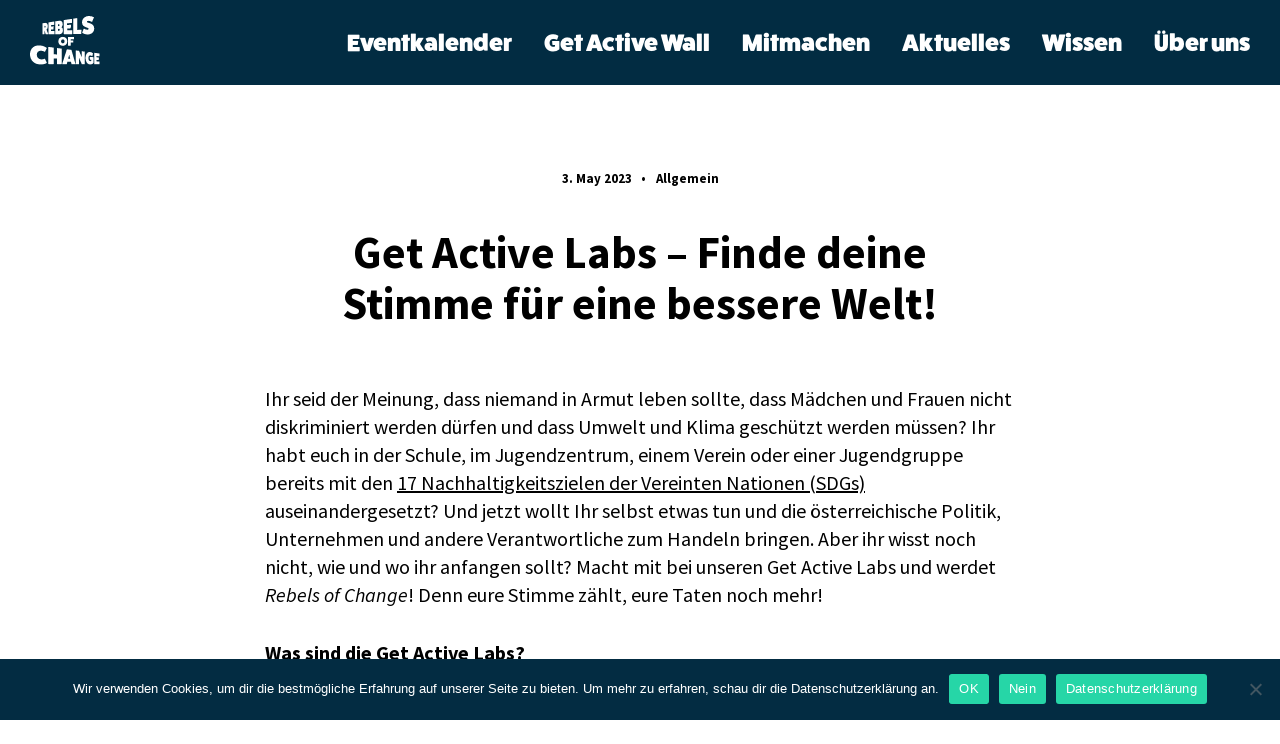

--- FILE ---
content_type: text/html; charset=UTF-8
request_url: https://www.rebels-of-change.org/faq-get-active-labs-finde-deine-stimme-fur-eine-bessere-welt/
body_size: 8408
content:
<!doctype html>
<html lang="en-US">
<head>
	<meta charset="UTF-8">
	<meta name="viewport" content="width=device-width, initial-scale=1">

	<title>Get Active Labs – Finde deine Stimme für eine bessere Welt! &#8211; Rebels Of Change</title>
<script>window.koko_analytics = {"url":"https:\/\/www.rebels-of-change.org\/koko-analytics-collect.php","post_id":1038,"use_cookie":1,"cookie_path":"\/"};</script><meta name='robots' content='max-image-preview:large' />
<link rel="alternate" type="text/calendar" title="Rebels Of Change &raquo; iCal Feed" href="https://www.rebels-of-change.org/events/?ical=1" />
<style id='wp-img-auto-sizes-contain-inline-css' type='text/css'>
img:is([sizes=auto i],[sizes^="auto," i]){contain-intrinsic-size:3000px 1500px}
/*# sourceURL=wp-img-auto-sizes-contain-inline-css */
</style>
<link rel='stylesheet'href='https://www.rebels-of-change.org/wp-includes/css/dist/block-library/style.min.css?ver=6.9' type='text/css' media='all' />
<style id='wp-block-paragraph-inline-css' type='text/css'>
.is-small-text{font-size:.875em}.is-regular-text{font-size:1em}.is-large-text{font-size:2.25em}.is-larger-text{font-size:3em}.has-drop-cap:not(:focus):first-letter{float:left;font-size:8.4em;font-style:normal;font-weight:100;line-height:.68;margin:.05em .1em 0 0;text-transform:uppercase}body.rtl .has-drop-cap:not(:focus):first-letter{float:none;margin-left:.1em}p.has-drop-cap.has-background{overflow:hidden}:root :where(p.has-background){padding:1.25em 2.375em}:where(p.has-text-color:not(.has-link-color)) a{color:inherit}p.has-text-align-left[style*="writing-mode:vertical-lr"],p.has-text-align-right[style*="writing-mode:vertical-rl"]{rotate:180deg}
/*# sourceURL=https://www.rebels-of-change.org/wp-includes/blocks/paragraph/style.min.css */
</style>
<style id='global-styles-inline-css' type='text/css'>
:root{--wp--preset--aspect-ratio--square: 1;--wp--preset--aspect-ratio--4-3: 4/3;--wp--preset--aspect-ratio--3-4: 3/4;--wp--preset--aspect-ratio--3-2: 3/2;--wp--preset--aspect-ratio--2-3: 2/3;--wp--preset--aspect-ratio--16-9: 16/9;--wp--preset--aspect-ratio--9-16: 9/16;--wp--preset--color--black: #000000;--wp--preset--color--cyan-bluish-gray: #abb8c3;--wp--preset--color--white: #FFFFFF;--wp--preset--color--pale-pink: #f78da7;--wp--preset--color--vivid-red: #cf2e2e;--wp--preset--color--luminous-vivid-orange: #ff6900;--wp--preset--color--luminous-vivid-amber: #fcb900;--wp--preset--color--light-green-cyan: #7bdcb5;--wp--preset--color--vivid-green-cyan: #00d084;--wp--preset--color--pale-cyan-blue: #8ed1fc;--wp--preset--color--vivid-cyan-blue: #0693e3;--wp--preset--color--vivid-purple: #9b51e0;--wp--preset--gradient--vivid-cyan-blue-to-vivid-purple: linear-gradient(135deg,rgb(6,147,227) 0%,rgb(155,81,224) 100%);--wp--preset--gradient--light-green-cyan-to-vivid-green-cyan: linear-gradient(135deg,rgb(122,220,180) 0%,rgb(0,208,130) 100%);--wp--preset--gradient--luminous-vivid-amber-to-luminous-vivid-orange: linear-gradient(135deg,rgb(252,185,0) 0%,rgb(255,105,0) 100%);--wp--preset--gradient--luminous-vivid-orange-to-vivid-red: linear-gradient(135deg,rgb(255,105,0) 0%,rgb(207,46,46) 100%);--wp--preset--gradient--very-light-gray-to-cyan-bluish-gray: linear-gradient(135deg,rgb(238,238,238) 0%,rgb(169,184,195) 100%);--wp--preset--gradient--cool-to-warm-spectrum: linear-gradient(135deg,rgb(74,234,220) 0%,rgb(151,120,209) 20%,rgb(207,42,186) 40%,rgb(238,44,130) 60%,rgb(251,105,98) 80%,rgb(254,248,76) 100%);--wp--preset--gradient--blush-light-purple: linear-gradient(135deg,rgb(255,206,236) 0%,rgb(152,150,240) 100%);--wp--preset--gradient--blush-bordeaux: linear-gradient(135deg,rgb(254,205,165) 0%,rgb(254,45,45) 50%,rgb(107,0,62) 100%);--wp--preset--gradient--luminous-dusk: linear-gradient(135deg,rgb(255,203,112) 0%,rgb(199,81,192) 50%,rgb(65,88,208) 100%);--wp--preset--gradient--pale-ocean: linear-gradient(135deg,rgb(255,245,203) 0%,rgb(182,227,212) 50%,rgb(51,167,181) 100%);--wp--preset--gradient--electric-grass: linear-gradient(135deg,rgb(202,248,128) 0%,rgb(113,206,126) 100%);--wp--preset--gradient--midnight: linear-gradient(135deg,rgb(2,3,129) 0%,rgb(40,116,252) 100%);--wp--preset--font-size--small: 13px;--wp--preset--font-size--medium: 20px;--wp--preset--font-size--large: 28px;--wp--preset--font-size--x-large: 42px;--wp--preset--font-size--normal: 16px;--wp--preset--font-family--main: sans-serif;--wp--preset--spacing--20: 0.44rem;--wp--preset--spacing--30: 0.67rem;--wp--preset--spacing--40: 1rem;--wp--preset--spacing--50: 1.5rem;--wp--preset--spacing--60: 2.25rem;--wp--preset--spacing--70: 3.38rem;--wp--preset--spacing--80: 5.06rem;--wp--preset--shadow--natural: 6px 6px 9px rgba(0, 0, 0, 0.2);--wp--preset--shadow--deep: 12px 12px 50px rgba(0, 0, 0, 0.4);--wp--preset--shadow--sharp: 6px 6px 0px rgba(0, 0, 0, 0.2);--wp--preset--shadow--outlined: 6px 6px 0px -3px rgb(255, 255, 255), 6px 6px rgb(0, 0, 0);--wp--preset--shadow--crisp: 6px 6px 0px rgb(0, 0, 0);}:root { --wp--style--global--content-size: 840px;--wp--style--global--wide-size: 1194px; }:where(body) { margin: 0; }.wp-site-blocks > .alignleft { float: left; margin-right: 2em; }.wp-site-blocks > .alignright { float: right; margin-left: 2em; }.wp-site-blocks > .aligncenter { justify-content: center; margin-left: auto; margin-right: auto; }:where(.wp-site-blocks) > * { margin-block-start: 1.5rem; margin-block-end: 0; }:where(.wp-site-blocks) > :first-child { margin-block-start: 0; }:where(.wp-site-blocks) > :last-child { margin-block-end: 0; }:root { --wp--style--block-gap: 1.5rem; }:root :where(.is-layout-flow) > :first-child{margin-block-start: 0;}:root :where(.is-layout-flow) > :last-child{margin-block-end: 0;}:root :where(.is-layout-flow) > *{margin-block-start: 1.5rem;margin-block-end: 0;}:root :where(.is-layout-constrained) > :first-child{margin-block-start: 0;}:root :where(.is-layout-constrained) > :last-child{margin-block-end: 0;}:root :where(.is-layout-constrained) > *{margin-block-start: 1.5rem;margin-block-end: 0;}:root :where(.is-layout-flex){gap: 1.5rem;}:root :where(.is-layout-grid){gap: 1.5rem;}.is-layout-flow > .alignleft{float: left;margin-inline-start: 0;margin-inline-end: 2em;}.is-layout-flow > .alignright{float: right;margin-inline-start: 2em;margin-inline-end: 0;}.is-layout-flow > .aligncenter{margin-left: auto !important;margin-right: auto !important;}.is-layout-constrained > .alignleft{float: left;margin-inline-start: 0;margin-inline-end: 2em;}.is-layout-constrained > .alignright{float: right;margin-inline-start: 2em;margin-inline-end: 0;}.is-layout-constrained > .aligncenter{margin-left: auto !important;margin-right: auto !important;}.is-layout-constrained > :where(:not(.alignleft):not(.alignright):not(.alignfull)){max-width: var(--wp--style--global--content-size);margin-left: auto !important;margin-right: auto !important;}.is-layout-constrained > .alignwide{max-width: var(--wp--style--global--wide-size);}body .is-layout-flex{display: flex;}.is-layout-flex{flex-wrap: wrap;align-items: center;}.is-layout-flex > :is(*, div){margin: 0;}body .is-layout-grid{display: grid;}.is-layout-grid > :is(*, div){margin: 0;}body{background-color: var(--wp--preset--color--white);color: #000;font-family: var(--wp--preset--font-family--main);font-size: var(--wp--preset--font-size--normal);font-weight: normal;line-height: 1.55;padding-top: 0px;padding-right: 0px;padding-bottom: 0px;padding-left: 0px;}a:where(:not(.wp-element-button)){text-decoration: underline;}h1{font-size: 2.75em;}h2{font-size: 1.602em;}h3{font-size: 1.424em;}h4{font-size: 1.266em;}h5{font-size: 1.125em;}:root :where(.wp-element-button, .wp-block-button__link){background-color: #32373c;border-width: 0;color: #fff;font-family: inherit;font-size: inherit;font-style: inherit;font-weight: inherit;letter-spacing: inherit;line-height: inherit;padding-top: calc(0.667em + 2px);padding-right: calc(1.333em + 2px);padding-bottom: calc(0.667em + 2px);padding-left: calc(1.333em + 2px);text-decoration: none;text-transform: inherit;}.has-black-color{color: var(--wp--preset--color--black) !important;}.has-cyan-bluish-gray-color{color: var(--wp--preset--color--cyan-bluish-gray) !important;}.has-white-color{color: var(--wp--preset--color--white) !important;}.has-pale-pink-color{color: var(--wp--preset--color--pale-pink) !important;}.has-vivid-red-color{color: var(--wp--preset--color--vivid-red) !important;}.has-luminous-vivid-orange-color{color: var(--wp--preset--color--luminous-vivid-orange) !important;}.has-luminous-vivid-amber-color{color: var(--wp--preset--color--luminous-vivid-amber) !important;}.has-light-green-cyan-color{color: var(--wp--preset--color--light-green-cyan) !important;}.has-vivid-green-cyan-color{color: var(--wp--preset--color--vivid-green-cyan) !important;}.has-pale-cyan-blue-color{color: var(--wp--preset--color--pale-cyan-blue) !important;}.has-vivid-cyan-blue-color{color: var(--wp--preset--color--vivid-cyan-blue) !important;}.has-vivid-purple-color{color: var(--wp--preset--color--vivid-purple) !important;}.has-black-background-color{background-color: var(--wp--preset--color--black) !important;}.has-cyan-bluish-gray-background-color{background-color: var(--wp--preset--color--cyan-bluish-gray) !important;}.has-white-background-color{background-color: var(--wp--preset--color--white) !important;}.has-pale-pink-background-color{background-color: var(--wp--preset--color--pale-pink) !important;}.has-vivid-red-background-color{background-color: var(--wp--preset--color--vivid-red) !important;}.has-luminous-vivid-orange-background-color{background-color: var(--wp--preset--color--luminous-vivid-orange) !important;}.has-luminous-vivid-amber-background-color{background-color: var(--wp--preset--color--luminous-vivid-amber) !important;}.has-light-green-cyan-background-color{background-color: var(--wp--preset--color--light-green-cyan) !important;}.has-vivid-green-cyan-background-color{background-color: var(--wp--preset--color--vivid-green-cyan) !important;}.has-pale-cyan-blue-background-color{background-color: var(--wp--preset--color--pale-cyan-blue) !important;}.has-vivid-cyan-blue-background-color{background-color: var(--wp--preset--color--vivid-cyan-blue) !important;}.has-vivid-purple-background-color{background-color: var(--wp--preset--color--vivid-purple) !important;}.has-black-border-color{border-color: var(--wp--preset--color--black) !important;}.has-cyan-bluish-gray-border-color{border-color: var(--wp--preset--color--cyan-bluish-gray) !important;}.has-white-border-color{border-color: var(--wp--preset--color--white) !important;}.has-pale-pink-border-color{border-color: var(--wp--preset--color--pale-pink) !important;}.has-vivid-red-border-color{border-color: var(--wp--preset--color--vivid-red) !important;}.has-luminous-vivid-orange-border-color{border-color: var(--wp--preset--color--luminous-vivid-orange) !important;}.has-luminous-vivid-amber-border-color{border-color: var(--wp--preset--color--luminous-vivid-amber) !important;}.has-light-green-cyan-border-color{border-color: var(--wp--preset--color--light-green-cyan) !important;}.has-vivid-green-cyan-border-color{border-color: var(--wp--preset--color--vivid-green-cyan) !important;}.has-pale-cyan-blue-border-color{border-color: var(--wp--preset--color--pale-cyan-blue) !important;}.has-vivid-cyan-blue-border-color{border-color: var(--wp--preset--color--vivid-cyan-blue) !important;}.has-vivid-purple-border-color{border-color: var(--wp--preset--color--vivid-purple) !important;}.has-vivid-cyan-blue-to-vivid-purple-gradient-background{background: var(--wp--preset--gradient--vivid-cyan-blue-to-vivid-purple) !important;}.has-light-green-cyan-to-vivid-green-cyan-gradient-background{background: var(--wp--preset--gradient--light-green-cyan-to-vivid-green-cyan) !important;}.has-luminous-vivid-amber-to-luminous-vivid-orange-gradient-background{background: var(--wp--preset--gradient--luminous-vivid-amber-to-luminous-vivid-orange) !important;}.has-luminous-vivid-orange-to-vivid-red-gradient-background{background: var(--wp--preset--gradient--luminous-vivid-orange-to-vivid-red) !important;}.has-very-light-gray-to-cyan-bluish-gray-gradient-background{background: var(--wp--preset--gradient--very-light-gray-to-cyan-bluish-gray) !important;}.has-cool-to-warm-spectrum-gradient-background{background: var(--wp--preset--gradient--cool-to-warm-spectrum) !important;}.has-blush-light-purple-gradient-background{background: var(--wp--preset--gradient--blush-light-purple) !important;}.has-blush-bordeaux-gradient-background{background: var(--wp--preset--gradient--blush-bordeaux) !important;}.has-luminous-dusk-gradient-background{background: var(--wp--preset--gradient--luminous-dusk) !important;}.has-pale-ocean-gradient-background{background: var(--wp--preset--gradient--pale-ocean) !important;}.has-electric-grass-gradient-background{background: var(--wp--preset--gradient--electric-grass) !important;}.has-midnight-gradient-background{background: var(--wp--preset--gradient--midnight) !important;}.has-small-font-size{font-size: var(--wp--preset--font-size--small) !important;}.has-medium-font-size{font-size: var(--wp--preset--font-size--medium) !important;}.has-large-font-size{font-size: var(--wp--preset--font-size--large) !important;}.has-x-large-font-size{font-size: var(--wp--preset--font-size--x-large) !important;}.has-normal-font-size{font-size: var(--wp--preset--font-size--normal) !important;}.has-main-font-family{font-family: var(--wp--preset--font-family--main) !important;}
/*# sourceURL=global-styles-inline-css */
</style>

<link rel='stylesheet'href='https://www.rebels-of-change.org/wp-content/themes/rebels-of-change/style.css?ver=1686508836' type='text/css' media='all' />
<link rel='stylesheet'href='https://www.rebels-of-change.org/wp-content/plugins/cookie-notice/css/front.min.css?ver=2.4.14' type='text/css' media='all' />
<link rel="canonical" href="https://www.rebels-of-change.org/faq-get-active-labs-finde-deine-stimme-fur-eine-bessere-welt/" />
<meta name="tec-api-version" content="v1"><meta name="tec-api-origin" content="https://www.rebels-of-change.org"><link rel="alternate" href="https://www.rebels-of-change.org/wp-json/tribe/events/v1/" />	  <script>window.rebelsofchange = {"rest_api":"https:\/\/www.rebels-of-change.org\/wp-json\/"};</script>
	  <link rel="icon" href="https://www.rebels-of-change.org/wp-content/uploads/2022/09/favicon.png" sizes="32x32" />
<link rel="icon" href="https://www.rebels-of-change.org/wp-content/uploads/2022/09/favicon.png" sizes="192x192" />
<link rel="apple-touch-icon" href="https://www.rebels-of-change.org/wp-content/uploads/2022/09/favicon.png" />
<meta name="msapplication-TileImage" content="https://www.rebels-of-change.org/wp-content/uploads/2022/09/favicon.png" />
</head>

<body class="single cookies-not-set">

<div id="page" class="site">
	<a class="skip-link screen-reader-text" href="#content">Skip to content</a>

	<header id="site-header" class="site-header">
		<div class="site-header__container inner">
			<div class="site-branding">
				<a href="https://www.rebels-of-change.org/" rel="home"><img src="https://www.rebels-of-change.org/wp-content/themes/rebels-of-change/images/logo.svg" alt="Rebels of Change" width="145" height="102" class=" site-branding__logo"></a>
			</div>
			<nav id="site-navigation" class="site-navigation">
				<button class="site-navigation__toggle" aria-controls="main-menu" aria-expanded="false" aria-label="Main Menu">
					<svg width="38" height="24" viewBox="0 0 38 24" fill="none" xmlns="http://www.w3.org/2000/svg" class="site-navigation__icon site-navigation__icon--open"><path d="M2 2H36" stroke="white" stroke-width="3"/><path d="M2 12H36" stroke="white" stroke-width="3"/><path d="M2 22H36" stroke="white" stroke-width="3" /></svg>
					<svg xmlns="http://www.w3.org/2000/svg" width="29" height="29" viewBox="0 0 29 29" class="site-navigation__icon site-navigation__icon--close"><g fill="none" fill-rule="evenodd"><line x2="22.477" y1=".5" y2="22.5" stroke="#FFF" stroke-width="3" transform="matrix(-1 0 0 1 26 3)"/><line x2="22.477" y1=".5" y2="22.5" stroke="#FFF" stroke-width="3" transform="translate(3 3)"/></g></svg>
				</button>
				<div class="site-navigation__menu"><ul id="menu-hauptmenu" class="menu"><li class="menu__item has-children is-level-0"><a href="https://www.rebels-of-change.org/events/" class="menu__link">Eventkalender</a>
<ul class="menu__sub-menu">
	<li class="menu__item is-level-1"><a href="https://www.rebels-of-change.org/jugendforum/" class="menu__link">Rebels of Change Jugendforum</a></li>
</ul>
</li>
<li class="menu__item is-level-0"><a href="https://www.rebels-of-change.org/get-active-wall/" class="menu__link">Get Active Wall</a></li>
<li class="menu__item is-level-0"><a href="https://www.rebels-of-change.org/mitmachen/" class="menu__link">Mitmachen</a></li>
<li class="menu__item is-level-0"><a href="https://www.rebels-of-change.org/aktuelles/" class="menu__link">Aktuelles</a></li>
<li class="menu__item has-children is-level-0"><a href="https://www.rebels-of-change.org/wissen/" class="menu__link">Wissen</a>
<ul class="menu__sub-menu">
	<li class="menu__item is-level-1"><a href="https://www.rebels-of-change.org/wissen/sdgs/" class="menu__link">Über die SDGs</a></li>
	<li class="menu__item is-level-1"><a href="https://www.rebels-of-change.org/wissen/schwerpunkte/" class="menu__link">Schwerpunkte</a></li>
	<li class="menu__item is-level-1"><a href="https://www.rebels-of-change.org/wissen/ressourcen/" class="menu__link">Ressourcen</a></li>
	<li class="menu__item is-level-1"><a href="https://www.rebels-of-change.org/wissen/fakten-faqs/" class="menu__link">FAQs</a></li>
</ul>
</li>
<li class="menu__item is-level-0"><a href="https://www.rebels-of-change.org/ueber-uns/" class="menu__link">Über uns</a></li>
</ul></div>			</nav>
		</div>
	</header>
	<main id="main" class="site-main">

		
<article class="single__article">
		<header class="single__header">
			<div class="single__inner inner">
				<div class="single__meta">
					3. May 2023		
															<span>•</span>
					Allgemein									</div>
				<h1 class="single__title">Get Active Labs – Finde deine Stimme für eine bessere Welt!</h1>			</div>
		</header>
	
	
	<div class="single__content text text--rich">
		
<p>Ihr seid der Meinung, dass niemand in Armut leben sollte, dass Mädchen und Frauen nicht diskriminiert werden dürfen und dass Umwelt und Klima geschützt werden müssen? Ihr habt euch in der Schule, im Jugendzentrum, einem Verein oder einer Jugendgruppe bereits mit den <a href="https://www.rebels-of-change.org/wissen/sdgs/">17 Nachhaltigkeitszielen der Vereinten Nationen (SDGs)</a> auseinandergesetzt? Und jetzt wollt Ihr selbst etwas tun und die österreichische Politik, Unternehmen und andere Verantwortliche zum Handeln bringen. Aber ihr wisst noch nicht, wie und wo ihr anfangen sollt? Macht mit bei unseren Get Active Labs und werdet <em>Rebels of Change</em>! Denn eure Stimme zählt, eure Taten noch mehr!</p>



<p><strong>Was sind die Get Active Labs?</strong></p>



<p>Get Active Labs sind ein Angebot von <a href="https://www.rebels-of-change.org/"><em>Rebels of Change</em></a>. Wir sind eine Initiative der <a href="https://www.suedwind.at/" data-type="link" data-id="https://www.suedwind.at/">Menschenrechtsorganisation Südwind</a>, unterstützt durch jugend- und entwicklungspolitischen Organisationen. Wir kommen in eure Schule, euer Jugendzentrum, eure Jugendgruppe oder euren Verein und zeigen euch, wie Politik und politische Entscheidungen funktionieren und wie ihr Einfluss nehmen und mitbestimmen könnt.  Gemeinsam erarbeiten wir eure Forderungen für eine bessere Welt und wie und wo ihr diese Forderungen einbringen könnt.</p>



<p><strong>Wer kann mitmachen?</strong></p>



<p>Mitmachen können alle Interessierten ab 12 Jahren, die in Schulen, Jugendzentren, in Vereinen oder in Jugendgruppen aktiv sind und sich schon einmal mit den Nachhaltigkeitszielen der Vereinten Nationen, den Sustainable Development Goals (SDG), beschäftigt haben.</p>



<p><strong>Ist es eine Teilnahmevoraussetzung, dass man sich schon mit den SDGs beschäftigt hat?</strong></p>



<p>Ja. Denn in den Get Active Labs wird zum Thema SDGs nur kurz das Wesentliche wiederholt. Der größte Teil der Zeit wird dafür genutzt, konkrete Aktionen und ihre Umsetzung zu erarbeiten. Eure Auseinandersetzung mit den SDGs kann sehr unterschiedlich gewesen sein: Innerhalb von Projekttagen zu den SDGs in der Schule, durch <a href="https://www.suedwind.at/workshops/sdg-un-ziele-fuer-eine-nachhaltige-entwicklung/">Workshops</a> oder Aktionen eurer Jugendgruppen. Hauptsache ist, dass ihr dadurch bereits ein Grundlagenverständnis der SDGs habt.</p>



<p><strong>Wie laufen Get Active Labs ab?</strong></p>



<p>In der ersten halben Stunde sprechen wir kurz über die SDGs, den neuen <a href="https://www.un.org/en/summit-of-the-future">Zukunftspakt der UNO</a> und Politik: Wie sie funktionieren, welche Ebenen es gibt, wer sich woran halten muss und wer in der Politik wofür zuständig ist. Es geht auch darum, wie man selbst Einfluss nehmen und mitbestimmen kann. <br>Nach diesen Inputs arbeiten wir in den restlichen eineinhalb Stunden anhand von Beispielen und ausgehend von euren Interessen und Möglichkeiten gemeinsam heraus, wie eure konkreten Aktionen aussehen können. Nach einem Brainstorming werden am Ende ein bis drei konkrete Aktionen fixiert und To-do-Listen für die Umsetzung dieser Aktionen erstellt &#8211; damit jede:r weiß, wer was mit wem bis wann erledigen und organisieren muss.  <br><br>Und Ihr sprecht darüber, ob Ihr Interesse habt, am <a href="https://www.rebels-of-change.org/jugendforum/" data-type="link" data-id="https://www.rebels-of-change.org/jugendforum/">Rebels of Change Jugendforum 2024</a> am 17. Mai in der UNO-City in Wien mitzumachen und ob ihr dort gemeinsam mit anderen ein Jugendmanifest für eine bessere Zukunft erstellen wollt.</p>



<p><strong>Welche Aktionen können in den Get Active Labs erarbeitet werden?</strong></p>



<p>Um eure Forderungen an die Öffentlichkeit zu bringen, könnt ihr zum Beispiel Kundgebungen vor dem Rathaus machen, Politiker:innen treffen, Mails mit Forderungen an Unternehmen schicken, Aktionen auf Social Media starten, einen Flashmob zum <a href="https://www.youtube.com/watch?v=1BAfehR1OGk">SDG-Song</a> machen, oder die Straße mit Kreidebotschaften bemalen – eurer Kreativität bei der politischen Beteiligung sind keine Grenzen gesetzt.<br><br>Eine Möglichkeit ist auch am <a href="https://www.rebels-of-change.org/jugendforum/" data-type="link" data-id="https://www.rebels-of-change.org/jugendforum/">Rebels of Change Jugendforum 2024</a> am 17. Mai in der UNO-City in Wien teilzunehmen, um mit anderen Jugendlichen gemeinsam ein Manifest für eine bessere Zukunft zu erstellen.</p>



<p>Eure Aktionen sollen jedenfalls Aufmerksamkeit erzeugen und Menschen über eure Gruppe hinaus erreichen. Das können Lehrer:innen und andere Schüler:innen sein, Politiker:innen, oder Unternehmen. Egal, wofür ihr euch entscheidet, postet Fotos/Videos und einen kurzen Text zu eurer Aktion auf Instagram und TikTok und markiert dabei @suedwind.at (Instagram) und @rebelsofchange (TikTok).</p>



<p><strong>Wie lange dauert ein Get Active Lab? Gibt es weitere Unterstützung?</strong></p>



<p>Ein Get Active Lab dauert rund drei Unterrichtsstunden. Falls gewünscht, können weitere Termine sowie zusätzliche Unterstützung vereinbart werden. <em>Rebels of Change</em> kann euch inhaltlich, administrativ, logistisch oder mit Kontakten und Pressearbeit sowie in bestimmten Fällen auch finanziell unterstützen.</p>



<p><strong>Wie viel kostet das und gibt es ein Aktions-Budget?</strong></p>



<p>Die Get Active Labs sind gratis. Wir stellen euch für das Umsetzen eurer erarbeiteten Aktionen ein Budget von 500 Euro zur Verfügung. </p>



<p><strong>Wie meldet man sich für die Get Active Labs an?</strong></p>



<p>Wenn ihr teilnehmen wollt, meldet euch per Mail bei Stefan Grasgruber-Kerl unter <a href="mailto:stefan.grasgruber-kerl@suedwind.at" target="_blank" rel="noreferrer noopener">stefan.grasgruber-kerl@suedwind.at</a>.</p>
	</div>
</article>

	</main>


	<footer class="site-footer">
    <div class="site-footer__container inner">
      <div class="site-footer__content">
        <div class="site-footer__menu">
		      <div class="menu-footer-menu-container"><ul id="menu-footer-menu" class="menu"><li class="menu__item is-level-0"><a href="https://www.rebels-of-change.org/impressum/" class="menu__link">Impressum</a></li>
<li class="menu__item is-level-0"><a href="https://www.rebels-of-change.org/kontakt/" class="menu__link">Kontakt</a></li>
<li class="menu__item is-level-0"><a href="https://www.rebels-of-change.org/aktuelles/" class="menu__link">Aktuelles</a></li>
<li class="menu__item is-level-0"><a href="http://www.rebels-of-change.org/mitmachen/#downloads" class="menu__link">Downloads</a></li>
<li class="menu__item is-level-0"><a href="https://www.rebels-of-change.org/presse/" class="menu__link">Presse</a></li>
</ul></div>        </div>
        <div class="site-footer__info">
          &copy; 2026 Südwind Verein für Entwicklungspolitik und globale Gerechtigkeit | Rebels of Change
        </div>
      </div>
      <div class="site-footer__images">
        <img src="https://www.rebels-of-change.org/wp-content/themes/rebels-of-change/images/logo-footer.svg" alt="Rebels of Change" width="198" height="110" class="site-footer__logo site-footer__logo--roc">
        <img src="https://www.rebels-of-change.org/wp-content/themes/rebels-of-change/images/logo-oeza.svg" alt="Gefördert durch die Österreichische Entwicklungszusammenarbeit" width="204" height="99" class="site-footer__logo site-footer__logo--oeza">
      </div>
    </div>
	</footer>
</div>

<script type="speculationrules">
{"prefetch":[{"source":"document","where":{"and":[{"href_matches":"/*"},{"not":{"href_matches":["/wp-*.php","/wp-admin/*","/wp-content/uploads/*","/wp-content/*","/wp-content/plugins/*","/wp-content/themes/rebels-of-change/*","/*\\?(.+)"]}},{"not":{"selector_matches":"a[rel~=\"nofollow\"]"}},{"not":{"selector_matches":".no-prefetch, .no-prefetch a"}}]},"eagerness":"conservative"}]}
</script>
		<script>
		( function ( body ) {
			'use strict';
			body.className = body.className.replace( /\btribe-no-js\b/, 'tribe-js' );
		} )( document.body );
		</script>
		<script> /* <![CDATA[ */var tribe_l10n_datatables = {"aria":{"sort_ascending":": activate to sort column ascending","sort_descending":": activate to sort column descending"},"length_menu":"Show _MENU_ entries","empty_table":"No data available in table","info":"Showing _START_ to _END_ of _TOTAL_ entries","info_empty":"Showing 0 to 0 of 0 entries","info_filtered":"(filtered from _MAX_ total entries)","zero_records":"No matching records found","search":"Search:","all_selected_text":"All items on this page were selected. ","select_all_link":"Select all pages","clear_selection":"Clear Selection.","pagination":{"all":"All","next":"Next","previous":"Previous"},"select":{"rows":{"0":"","_":": Selected %d rows","1":": Selected 1 row"}},"datepicker":{"dayNames":["Sunday","Monday","Tuesday","Wednesday","Thursday","Friday","Saturday"],"dayNamesShort":["Sun","Mon","Tue","Wed","Thu","Fri","Sat"],"dayNamesMin":["S","M","T","W","T","F","S"],"monthNames":["January","February","March","April","May","June","July","August","September","October","November","December"],"monthNamesShort":["January","February","March","April","May","June","July","August","September","October","November","December"],"monthNamesMin":["Jan","Feb","Mar","Apr","May","Jun","Jul","Aug","Sep","Oct","Nov","Dec"],"nextText":"Next","prevText":"Prev","currentText":"Today","closeText":"Done","today":"Today","clear":"Clear"}};/* ]]> */ </script><script type="text/javascript" defer="defer" src="https://www.rebels-of-change.org/wp-content/plugins/koko-analytics/assets/dist/js/script.js?ver=1.3.7" id="koko-analytics-js"></script>
<script type="text/javascript" defer="defer" src="https://www.rebels-of-change.org/wp-content/themes/rebels-of-change/js/navigation.js?ver%5B0%5D=1685693090" id="rebelsofchange-navigation-js"></script>
<script async type="text/javascript" id="cookie-notice-front-js-before">
/* <![CDATA[ */
var cnArgs = {"ajaxUrl":"https:\/\/www.rebels-of-change.org\/wp-admin\/admin-ajax.php","nonce":"5903fa1f7c","hideEffect":"fade","position":"bottom","onScroll":false,"onScrollOffset":100,"onClick":false,"cookieName":"cookie_notice_accepted","cookieTime":15811200,"cookieTimeRejected":15811200,"globalCookie":false,"redirection":false,"cache":true,"revokeCookies":false,"revokeCookiesOpt":"automatic"};

//# sourceURL=cookie-notice-front-js-before
/* ]]> */
</script>
<script async type="text/javascript" defer="defer" src="https://www.rebels-of-change.org/wp-content/plugins/cookie-notice/js/front.min.js?ver=2.4.14" id="cookie-notice-front-js"></script>

		<!-- Cookie Notice plugin v2.4.14 by Hu-manity.co https://hu-manity.co/ -->
		<div id="cookie-notice" role="dialog" class="cookie-notice-hidden cookie-revoke-hidden cn-position-bottom" aria-label="Cookie Notice" style="background-color: rgba(3,44,66,1);"><div class="cookie-notice-container" style="color: #fff"><span id="cn-notice-text" class="cn-text-container">Wir verwenden Cookies, um dir die bestmögliche Erfahrung auf unserer Seite zu bieten. Um mehr zu erfahren, schau dir die Datenschutzerklärung an.</span><span id="cn-notice-buttons" class="cn-buttons-container"><a href="#" id="cn-accept-cookie" data-cookie-set="accept" class="cn-set-cookie cn-button" aria-label="OK" style="background-color: #26d6a7">OK</a><a href="#" id="cn-refuse-cookie" data-cookie-set="refuse" class="cn-set-cookie cn-button" aria-label="Nein" style="background-color: #26d6a7">Nein</a><a href="https://www.rebels-of-change.org/datenschutzerklaerung/" target="_blank" id="cn-more-info" class="cn-more-info cn-button" aria-label="Datenschutzerklärung" style="background-color: #26d6a7">Datenschutzerklärung</a></span><span id="cn-close-notice" data-cookie-set="accept" class="cn-close-icon" title="Nein"></span></div>
			
		</div>
		<!-- / Cookie Notice plugin -->
</body>
</html>
<!-- Cache Enabler by KeyCDN @ Tue, 27 Jan 2026 10:43:41 GMT (https-index.html.gz) -->

--- FILE ---
content_type: text/css
request_url: https://www.rebels-of-change.org/wp-content/themes/rebels-of-change/style.css?ver=1686508836
body_size: 23062
content:
@charset "UTF-8";
/*!
Theme Name: RebelsOfChange
Theme URI: http://underscores.me/
Author: Fabian Pimminger
Author URI: https://fabianpimminger.com/work
Description: Description
Version: 1.0.0
License: GNU General Public License v2 or later
License URI: LICENSE
Text Domain: rebelsofchange

This theme, like WordPress, is licensed under the GPL.
Use it to make something cool, have fun, and share what you've learned.

RebelsOfChange is based on Underscores https://underscores.me/, (C) 2012-2017 Automattic, Inc.
Underscores is distributed under the terms of the GNU GPL v2 or later.

Normalizing styles have been helped along thanks to the fine work of
Nicolas Gallagher and Jonathan Neal https://necolas.github.io/normalize.css/
*/:root{--color-blue:#022c42;--color-green:#25d5a7;--color-orange:#ff7360;--color-purple:#918bff;--color-yellow:#fff163;--padding-side:30px;--site-width:1400px}@media (max-width:640px){:root{--padding-side:24px}}
/*! normalize.css v8.0.1 | MIT License | github.com/necolas/normalize.css */html{-webkit-text-size-adjust:100%;line-height:1.15}body{margin:0}main{display:block}h1{font-size:2em;margin:.67em 0}hr{box-sizing:content-box;height:0;overflow:visible}pre{font-family:monospace,monospace;font-size:1em}a{background-color:transparent}abbr[title]{border-bottom:none;text-decoration:underline;-webkit-text-decoration:underline dotted;text-decoration:underline dotted}b,strong{font-weight:bolder}code,kbd,samp{font-family:monospace,monospace;font-size:1em}small{font-size:80%}sub,sup{font-size:75%;line-height:0;position:relative;vertical-align:baseline}sub{bottom:-.25em}sup{top:-.5em}img{border-style:none}button,input,optgroup,select,textarea{font-family:inherit;font-size:100%;line-height:1.15;margin:0}button,input{overflow:visible}button,select{text-transform:none}[type=button],[type=reset],[type=submit],button{-webkit-appearance:button}[type=button]::-moz-focus-inner,[type=reset]::-moz-focus-inner,[type=submit]::-moz-focus-inner,button::-moz-focus-inner{border-style:none;padding:0}[type=button]:-moz-focusring,[type=reset]:-moz-focusring,[type=submit]:-moz-focusring,button:-moz-focusring{outline:1px dotted ButtonText}fieldset{padding:.35em .75em .625em}legend{box-sizing:border-box;color:inherit;display:table;max-width:100%;padding:0;white-space:normal}progress{vertical-align:baseline}textarea{overflow:auto}[type=checkbox],[type=radio]{box-sizing:border-box;padding:0}[type=number]::-webkit-inner-spin-button,[type=number]::-webkit-outer-spin-button{height:auto}[type=search]{-webkit-appearance:textfield;outline-offset:-2px}[type=search]::-webkit-search-decoration{-webkit-appearance:none}::-webkit-file-upload-button{-webkit-appearance:button;font:inherit}details{display:block}summary{display:list-item}[hidden],template{display:none}*,:after,:before{box-sizing:inherit}html{box-sizing:border-box}@font-face{font-family:Source Sans Pro;font-style:normal;font-weight:400;src:local(""),url(fonts/source-sans-pro-v21-latin-regular.woff2) format("woff2"),url(fonts/source-sans-pro-v21-latin-regular.woff) format("woff")}@font-face{font-family:Source Sans Pro;font-style:italic;font-weight:400;src:local(""),url(fonts/source-sans-pro-v21-latin-italic.woff2) format("woff2"),url(fonts/source-sans-pro-v21-latin-italic.woff) format("woff")}@font-face{font-family:Source Sans Pro;font-style:normal;font-weight:700;src:local(""),url(fonts/source-sans-pro-v21-latin-700.woff2) format("woff2"),url(fonts/source-sans-pro-v21-latin-700.woff) format("woff")}@font-face{font-family:Source Sans Pro;font-style:italic;font-weight:700;src:local(""),url(fonts/source-sans-pro-v21-latin-700italic.woff2) format("woff2"),url(fonts/source-sans-pro-v21-latin-700italic.woff) format("woff")}@font-face{font-family:FatFrank;font-style:normal;font-weight:400;src:local(""),url(fonts/FatFrank-Regular.woff2) format("woff2"),url(fonts/FatFrank-Regular.woff) format("woff")}@font-face{font-family:Gotcha;font-style:normal;font-weight:400;src:local(""),url(fonts/Gotcha.woff2) format("woff2"),url(fonts/Gotcha.woff) format("woff")}body,button,input,optgroup,select,textarea{color:#000;font-family:Source Sans Pro,Arial,sans-serif;font-size:1rem;line-height:1.5}h1,h2,h3,h4,h5,h6{clear:both}p{margin-bottom:1.5em}cite,dfn,em,i{font-style:italic}blockquote{margin:0 1.5em}address{margin:0 0 1.5em}pre{font-family:Courier\ 10 Pitch,courier,monospace;line-height:1.6;margin-bottom:1.6em;max-width:100%;overflow:auto;padding:1.6em}code,kbd,tt,var{font-family:monaco,consolas,Andale Mono,DejaVu Sans Mono,monospace}abbr,acronym{border-bottom:1px dotted #666;cursor:help}ins,mark{background:#fff9c0;text-decoration:none}big{font-size:125%}body{background:#fff}hr{background-color:#ccc;border:0;height:1px;margin-bottom:1.5em}ol,ul{margin:0 0 1.5em 3em}ul{list-style:disc}ol{list-style:decimal}li>ol,li>ul{margin-bottom:0;margin-left:1.5em}dt{font-weight:700}dd{margin:0 1.5em 1.5em}embed,iframe,img,object{max-width:100%}img{height:auto}figure{margin:1em 0}table{margin:0 0 1.5em;width:100%}a{color:#4d4d4d}a:focus{outline:thin dotted}a:active,a:hover{outline:0}.button--primary{background:transparent;border:3px solid var(--color-blue);color:var(--color-blue);cursor:pointer;display:inline-block;font-size:1.375em;font-weight:700;padding:.375em 1em;text-align:left;text-decoration:none;transition:background-color .25s ease-in-out,color .25s ease-in-out}.button--primary:hover{background:var(--color-blue);color:#fff;text-decoration:none}.button--primary-inverted{background:#fff;border:3px solid #fff;color:var(--color-blue);cursor:pointer;display:inline-block;font-size:1.375em;font-weight:700;padding:.375em 1em;text-align:left;text-decoration:none;transition:background-color .25s ease-in-out,color .25s ease-in-out}.button--primary-inverted:hover{background:var(--color-blue);color:#fff;text-decoration:none}.button--secondary{background:transparent;border-bottom:3px solid transparent;cursor:pointer;display:inline-block;font-size:1.25em;font-weight:700;padding:0 0 .375em;text-align:left;transition:border-color .25s ease-in-out,color .25s ease-in-out}.button--secondary,.button--secondary:hover{color:var(--color-blue);text-decoration:none}.button--secondary:hover{border-color:var(--color-blue)}.button--tertiary{background:transparent;border:3px solid transparent;cursor:pointer;display:inline-block;font-size:1.25em;font-weight:700;padding:.375em 1em;text-align:left;transition:border-color .25s ease-in-out,color .25s ease-in-out}.button--tertiary,.button--tertiary:hover{color:var(--color-blue);text-decoration:none}.button--tertiary:hover{border-color:var(--color-blue)}.button--small{border-width:2px;font-size:.875em}.button.with-icon svg{height:1em;margin-right:.5em;width:auto}.button.with-icon line,.button.with-icon polyline{stroke:currentColor}input[type=color],input[type=date],input[type=datetime-local],input[type=datetime],input[type=email],input[type=month],input[type=number],input[type=password],input[type=range],input[type=search],input[type=tel],input[type=text],input[type=time],input[type=url],input[type=week],textarea{border:1px solid #ccc;border-radius:3px;color:#4d4d4d;padding:3px}input[type=color]:focus,input[type=date]:focus,input[type=datetime-local]:focus,input[type=datetime]:focus,input[type=email]:focus,input[type=month]:focus,input[type=number]:focus,input[type=password]:focus,input[type=range]:focus,input[type=search]:focus,input[type=tel]:focus,input[type=text]:focus,input[type=time]:focus,input[type=url]:focus,input[type=week]:focus,textarea:focus{color:#4d4d4d}select{border:1px solid #ccc}textarea{width:100%}.text--rich{font-size:1em}.text--rich a{color:currentcolor;text-decoration:underline}.text--rich a:active,.text--rich a:focus,.text--rich a:hover{color:currentcolor;text-decoration:none}.text--rich a:focus{outline:thin dotted}.text--rich a:active,.text--rich a:hover{outline:0}.text--rich [class^=wp-block-],.text--rich ol,.text--rich p,.text--rich ul{margin-bottom:1.5em;margin-top:0}.text--rich [class^=wp-block-]:last-child,.text--rich ol:last-child,.text--rich p:last-child,.text--rich ul:last-child{margin-bottom:0}.text--rich h2,.text--rich h3,.text--rich h4{line-height:1.3;margin-bottom:.5em;margin-top:1.5em}.text--rich h2:first-child,.text--rich h3:first-child,.text--rich h4:first-child{margin-top:0}.text--rich h2{font-size:1.3em}.text--rich h3{font-size:1.2em}.text--rich h4{font-size:1.125em}.text--rich .has-large-font-size{font-size:1.6em}.text--rich .has-medium-font-size{font-size:1.2em}.text--rich ol,.text--rich ul{margin-left:2em;padding:0}.text--rich ol li,.text--rich ul li{margin-bottom:.5em}.text--rich .video-container,.text--rich .wp-block-embed{margin-bottom:2.5em;margin-top:2.5em}.text--rich .video-container .wp-block-embed__wrapper,.text--rich .wp-block-embed .wp-block-embed__wrapper{margin-bottom:0}.text--rich .wp-block-image{margin-bottom:2.5em;margin-top:2.5em}.text--rich .wp-block-gallery{margin-bottom:2em;margin-top:2.5em}.text--rich blockquote,.text--rich blockquote.wp-block-quote{font-size:1.25em;font-style:italic;line-height:1.5;margin:2.5em 1em}.text--rich blockquote p:last-of-type,.text--rich blockquote.wp-block-quote p:last-of-type{margin-bottom:0}.text--rich blockquote cite,.text--rich blockquote.wp-block-quote cite{display:block;font-size:16px;font-style:normal;margin-top:.5em;text-align:left}.text--rich blockquote.is-large p,.text--rich blockquote.is-style-large p,.text--rich blockquote.wp-block-quote.is-large p,.text--rich blockquote.wp-block-quote.is-style-large p{font-size:1.2em;line-height:1.5}.text--rich .wp-block-separator{margin-bottom:2.5em;margin-top:2.5em}.text--rich .wp-block-button .wp-block-button__link{color:#fff;font-size:1em;text-decoration:none;transition:opacity .15s ease-in-out}.text--rich .wp-block-button .wp-block-button__link:hover{opacity:.8}.text--minimal h1,.text--minimal h2,.text--minimal h3,.text--minimal h4{font-weight:700;letter-spacing:-.01em;line-height:1.3;margin-bottom:1em;margin-top:2.5em}.text--minimal h1:first-child,.text--minimal h2:first-child,.text--minimal h3:first-child,.text--minimal h4:first-child{margin-top:0}.text--minimal h1{font-size:1.75em}.text--minimal h2{font-size:1.5em}.text--minimal h3{font-size:1.25em}.text--minimal h4{font-size:1.125em}.text--minimal p{margin:0 0 1.5em}.text--minimal p:last-child{margin:0}.headline{font-family:FatFrank,sans-serif;font-weight:400;line-height:1.15}.headline--section{font-size:3.4375em}.headline--small,.intro{font-size:2.1875em}.intro{font-weight:700;line-height:1.15}.intro--large{font-size:2.8125em}.text--large{font-size:1.5625em;line-height:1.35}@media (max-width:1300px){.headline--section{font-size:2.75em}.headline--small,.intro{font-size:1.75em}.intro--large{font-size:2.25em}.text--large{font-size:1.25em}}@media (max-width:991px){.headline--section{font-size:2.4em}.headline--small,.intro{font-size:1.5em}.intro--large{font-size:2em}.text--large{font-size:1.1em}}@media (max-width:640px){.headline--section{font-size:2em}.headline--small,.intro{font-size:1.25em}.intro--large{font-size:1.5em}.text--large{font-size:1em}}.inner{margin:0 auto;max-width:1400px;padding:0 var(--padding-side);width:100%}.inner--narrow{max-width:1194px}.hide{display:none}.fill-viewport,.frontpage__container,.frontpage__panel{min-height:100svh}@supports not (height:100svh){.fill-viewport,.frontpage__container,.frontpage__panel{min-height:100vh!important}}.content__widget,.section{color:var(--color-blue);margin-bottom:6em}.content__widget.no-margin-bottom,.section.no-margin-bottom{margin-bottom:0}.content__widget:first-child,.section:first-child{margin-top:6em}.content__widget:first-child.content__widget--header,.section:first-child.content__widget--header{margin-top:0}.content__widget[class*=section--bg-color],.section[class*=section--bg-color]{color:#fff;padding-bottom:6em;padding-top:6em}.content__widget[class*=section--bg-color]:first-child,.section[class*=section--bg-color]:first-child{margin-top:0}.content__widget[class*=section--bg-color]:last-child,.section[class*=section--bg-color]:last-child{margin-bottom:0}.content__widget[class*=section--bg-color]:not(.no-margin-bottom)+[class*=section--bg-color],.section[class*=section--bg-color]:not(.no-margin-bottom)+[class*=section--bg-color]{margin-top:-6em}.content__widget[id],.section[id]{scroll-margin-top:6em}.section--bg-color-blue{background:var(--color-blue)}.section--bg-color-orange{background:var(--color-orange)}.section--bg-color-yellow{background:var(--color-yellow)}.section--bg-color-green{background:var(--color-green)}.section--bg-color-purple{background:var(--color-purple)}@media (max-width:640px){.content__widget,.section{margin-bottom:3.75em}.content__widget:first-child,.section:first-child{margin-top:3.75em}.content__widget[class*=section--bg-color],.section[class*=section--bg-color]{color:#fff;padding-bottom:3.75em;padding-top:3.75em}.content__widget[class*=section--bg-color]:first-child,.section[class*=section--bg-color]:first-child{margin-top:0}.content__widget[class*=section--bg-color]:last-child,.section[class*=section--bg-color]:last-child{margin-bottom:0}.content__widget[class*=section--bg-color]:not(.no-margin-bottom)+[class*=section--bg-color],.section[class*=section--bg-color]:not(.no-margin-bottom)+[class*=section--bg-color]{margin-top:-3.75em}.content__widget[id],.section[id]{scroll-margin-top:3.75em}}.site-header{background:var(--color-blue)}.home .site-header{-webkit-backdrop-filter:blur(7px);backdrop-filter:blur(7px);background:transparent;left:0;position:fixed;top:var(--wp-admin--admin-bar--height,0);transition:border-bottom-color .5s ease-in-out;width:100%;z-index:100}.home .site-header .site-branding{transition:opacity .5s ease-in-out}.home.home--started .site-header{-webkit-backdrop-filter:none;backdrop-filter:none;border-bottom-color:transparent;pointer-events:none}.home.home--started .site-header .site-navigation{pointer-events:all}.home.home--started .site-header .site-branding{opacity:0}.site-header{border-bottom:4px solid #fff;padding:16px 0 20px}.site-header__container{align-items:center;display:flex;justify-content:space-between}.site-branding__logo{max-width:100px;vertical-align:bottom}@media (max-width:1300px){.site-branding__logo{max-width:70px}}@media (max-width:640px){.site-branding__logo{max-width:70px}}.site-footer{background:#fff;padding:3.75em 0 3em}.home.home--started .site-footer{display:none}.home.home--ended .site-footer{display:block}.site-footer__container{align-items:flex-end;display:flex}.site-footer__content{flex:1}.site-footer__info{color:var(--color-blue);font-size:.9375em}.site-footer__menu{margin-bottom:1.5em}.site-footer__menu ul{display:flex;list-style:none;margin:0;padding:0}.site-footer__menu .menu__item{margin-right:1.75em}.site-footer__menu .menu__item:last-child{margin-bottom:0}.site-footer__menu .menu__link{color:var(--color-blue);font-size:1.0625em;font-weight:700;text-decoration:none}.site-footer__menu .menu__link:hover{text-decoration:underline}.site-footer__images{display:flex;gap:3em}@media (max-width:1300px){.site-footer__container{align-items:center;flex-direction:column;justify-content:center;text-align:center}.site-footer__content{align-items:center;margin-bottom:3em;text-align:center}.site-footer__images,.site-footer__menu ul{justify-content:center}.site-footer__images{width:100%}}@media (max-width:640px){.site-footer{padding:2.75em 0 2.5em}.site-footer__menu .menu__item{margin-right:1.25em}.site-footer__info,.site-footer__menu .menu__link{font-size:.875em}.site-footer__logo{width:40%}}.site-navigation__menu{display:none}.site-navigation__menu ul{list-style:none;margin:0;padding-left:0}.site-navigation__menu ul ul{background:var(--color-yellow);display:block;float:left;left:-999em;padding:10px 0;position:absolute;top:100%;width:100%;z-index:99999}.site-navigation__menu ul ul ul{left:-999em;top:0}.site-navigation__menu ul ul li{font-family:Source Sans Pro,Arial,sans-serif;font-size:1.0625rem;line-height:1.2em;margin:0 0 .75em}.site-navigation__menu ul ul li:last-child{margin-bottom:0}.site-navigation__menu ul ul li.focus>ul,.site-navigation__menu ul ul li:hover>ul{display:block;left:auto}.site-navigation__menu ul ul a{color:var(--color-blue);text-decoration:none}.site-navigation__menu ul ul a:hover{text-decoration:underline}.site-navigation__menu ul ul .focus>a,.site-navigation__menu ul ul :hover>a,.site-navigation__menu ul ul a.focus,.site-navigation__menu ul ul a:hover{color:var(--color-blue)}.site-navigation__menu ul li{position:relative}.site-navigation__menu ul li.focus>ul,.site-navigation__menu ul li:hover>ul{left:auto}.site-navigation__menu li{position:relative}.site-navigation__menu>ul>li>a{border-bottom:2px solid transparent;color:#fff;display:block;font-family:FatFrank,sans-serif;font-size:1.75em;font-weight:400;text-decoration:none;transition:border-color .25s ease-in-out}.site-navigation__toggle{display:block}@media (min-width:992px){.home .site-header .site-navigation__toggle{display:block}.home .site-header .site-navigation__menu{display:none}.home .site-header .site-header__container{position:relative}.home .site-header.toggled{-webkit-backdrop-filter:none;backdrop-filter:none}.home .site-header.toggled .site-navigation__menu{background:var(--color-yellow);color:var(--color-blue);display:block;max-width:none;overflow:auto;overscroll-behavior:contain;padding:100px 75px 60px;position:absolute;right:0;text-align:center;top:-16px;z-index:100}.home .site-header.toggled .site-navigation__menu ul{flex-direction:column}.home .site-header.toggled .site-navigation__menu .menu__item{margin:0 0 1em}.home .site-header.toggled .site-navigation__menu .menu__item:last-child{margin-bottom:0}.home .site-header.toggled .site-navigation__menu .menu__link{font-size:1.25em}.home .site-header.toggled .site-navigation__toggle path{stroke:var(--color-blue)}.home .site-header.toggled a{color:var(--color-blue)}.site-navigation__menu>ul ul{padding:15px 20px;width:calc(100% + 40px)}.site-navigation__menu>ul li.focus>ul,.site-navigation__menu>ul li:hover>ul{left:-20px}.site-navigation__menu>ul>li>a.is-active,.site-navigation__menu>ul>li>a.is-ancestor{color:var(--color-yellow)}.site-navigation__menu li{margin-right:2em;position:relative}.site-navigation__menu li:last-child{margin-right:0}.site-navigation__menu li.focus>a,.site-navigation__menu li:hover>a{color:var(--color-yellow)}.site-navigation__menu{display:flex}}@media (max-width:1300px){.site-navigation__menu>ul>li>a{font-size:1.5em}}@media (max-width:991px){.site-header.toggled{-webkit-backdrop-filter:none;backdrop-filter:none}.site-header.toggled .site-navigation__menu{background:var(--color-yellow);color:var(--color-blue);display:block;height:100%;left:0;max-width:none;overflow:auto;overscroll-behavior:contain;padding-left:var(--padding-side);padding-right:var(--padding-side);padding-top:calc(var(--wp-admin--admin-bar--height, 0) + 50px);position:fixed;top:0;width:100%;z-index:100}.site-header.toggled .site-navigation__menu ul{flex-direction:column}.site-header.toggled .site-navigation__menu .menu__item{margin-bottom:.75em}.site-header.toggled .site-navigation__menu .menu__item:last-child{margin-bottom:0}.site-header.toggled .site-navigation__menu .menu__link{font-size:1.25em}.site-header.toggled .site-navigation__menu .menu__sub-menu .menu__link{font-size:1em}.site-header.toggled .site-navigation__toggle path{stroke:var(--color-blue)}.site-header.toggled a{color:var(--color-blue)}}.site-header.toggled .site-navigation__icon--open{display:none}.site-header.toggled .site-navigation__icon--close{display:inline-block}.site-header.toggled .site-navigation__icon--close line{stroke:var(--color-blue)}.site-navigation__toggle{align-items:center;background:transparent;border:none;cursor:pointer;display:flex;height:35px;justify-content:center;padding:3px;position:relative;width:44px;z-index:150}.site-navigation__toggle svg{vertical-align:bottom}.site-navigation__toggle path{stroke:#fff}.site-navigation__icon--close{display:none}@media (min-width:992px){.site-navigation__toggle{display:none}.site-navigation__menu ul{display:flex}}.site-main .comment-navigation,.site-main .post-navigation,.site-main .posts-navigation{margin:0 0 1.5em}.comment-navigation .nav-links,.post-navigation .nav-links,.posts-navigation .nav-links{display:flex}.comment-navigation .nav-previous,.post-navigation .nav-previous,.posts-navigation .nav-previous{flex:1 0 50%}.comment-navigation .nav-next,.post-navigation .nav-next,.posts-navigation .nav-next{flex:1 0 50%;text-align:end}@media (min-width:641px){.site-navigation{margin-top:.5em}}@media (max-width:640px){.site-navigation__menu a{font-size:1.375em}}.single__article{margin-bottom:7em;margin-top:5em}.single__header{margin:0 auto 3.5em;max-width:810px;padding:0 var(--padding-side);position:relative;text-align:center}.single__title{font-size:2.8125em;font-weight:700;line-height:1.15;margin:0 0 .25em}.single__meta{font-size:.8125em;font-weight:700;margin:0 0 3em}.single__meta span{margin:0 .5em}.single__image img{height:100%;left:0;-o-object-fit:cover;object-fit:cover;opacity:.33;position:absolute;top:0;width:100%}.single__content{font-size:1.25em;line-height:1.4}.single__content>*{margin-left:auto!important;margin-right:auto!important;max-width:810px}.single__content>*,.single__content>.alignwide{padding-left:var(--padding-side)!important;padding-right:var(--padding-side)!important}.single__content>.alignwide{max-width:var(--site-width)}.single__content>.alignfull{max-width:none}.single__content>.alignleft{float:left;margin-right:2em}.single__content>.alignright{float:right;margin-right:2em}.single__content .wp-block-cover__inner-container{margin:0 auto;max-width:var(--site-width);padding:0 var(--padding-side);width:100%}.page__inner{max-width:810px}.page__article{margin-bottom:7em}.page__header{background:var(--color-blue);margin:0 0 4em;padding:2.75em 0}.page__title{color:#fff;font-family:FatFrank,sans-serif;font-size:3em;font-weight:400;line-height:1.15;margin:0;text-align:center}.page__content{font-size:1.25em;line-height:1.4}.comment-content a{word-wrap:break-word}.bypostauthor{display:block}.accordion__title{margin:0 0 .675em;text-align:center}.accordion__text{margin:0 auto 2.5em;max-width:920px;text-align:center}.accordion__item{background:transparent;background:var(--color-blue);border-radius:5px;color:#fff;margin-bottom:1em;transition:background-color .25s ease-in-out,color .25s ease-in-out}.accordion__item[open] .accordion__question:before{transform:translateY(-50%) rotate(90deg)}.accordion__question{border-bottom:3px solid #fff;cursor:pointer;font-size:1.5625em;font-weight:400;margin-bottom:.5em;padding:.5em 4.75rem .5em 0;position:relative}.accordion__question:before{background-image:url("data:image/svg+xml;charset=utf-8,%3Csvg height='34' width='19' xmlns='http://www.w3.org/2000/svg'%3E%3Cpath d='m1 1 16 16L1 33' fill='none' stroke='%23fff' stroke-width='3'/%3E%3C/svg%3E");background-repeat:no-repeat;background-size:100%;content:"";display:block;height:1.125em;position:absolute;right:1em;top:50%;transform:translateY(-50%) rotate(0deg);transition:transform .25s ease-in-out;width:.65em}.accordion__question::-webkit-details-marker,.accordion__question::marker{content:none;display:none}.accordion__question:focus{outline:0}.accordion__question:focus span{outline:1px dotted #fff;outline-offset:5px}.accordion__question:focus:not(:focus-visible) span{outline:0}.accordion__answer{padding:1em 4.75rem 1em 0}.accordion__footer{margin:2.75em 0 0}.blog-archive__header{padding:70px 0;position:relative}.blog-archive__header:before{background:#f8c6c0;content:"";display:block;height:calc(100% + 140px);left:0;position:absolute;top:0;width:100%;z-index:-1}.blog-archive__title{margin:0 auto .65em;max-width:750px}.blog-archive__title span{border-bottom:2px solid #000;display:inline-block;vertical-align:bottom;width:360px}.blog-archive__categories{display:flex;flex-wrap:wrap;gap:25px;justify-content:center}.blog-archive__category input{display:none}.blog-archive__category label{background:#fff;border:2px solid #000;color:#000;cursor:pointer;display:block;font-weight:700;padding:.75em 1.25em;text-transform:uppercase;transition:background-color .25s ease-in-out,color .25s ease-in-out}.blog-archive__category input:checked+label,.blog-archive__category label:hover{background:#000;color:#fff}.blog-archive__posts{display:grid;gap:50px 30px;grid-template-columns:1fr 1fr 1fr}.blog-archive__footer{margin:4.5em 0 0;text-align:center}.blog-single{position:relative}.blog-single__image{margin:0 0 1.2em;padding-top:75%;position:relative}.blog-single__image img{height:100%;left:0;-o-object-fit:cover;object-fit:cover;position:absolute;top:0;width:100%}.blog-single__meta{font-size:1.25em;font-weight:400;margin:0 0 .375em}.blog-single__meta span{margin:0 .5em}.blog-single__title{font-size:1.875em;font-weight:700;line-height:1.2;margin:0}.blog-single__link{color:#fff;text-decoration:none}.blog-single__link:hover{text-decoration:underline}.blog-single__footer{margin-top:1.5em}.blog-single__footer .button--secondary{color:#fff;font-weight:400;text-transform:uppercase}.blog-single__footer .button--secondary:hover{border-color:#fff}.blog-single__footer .button--secondary img{height:1em;margin-left:.75em;vertical-align:middle;width:auto}@media (max-width:640px){.blog-archive__posts{grid-template-columns:1fr}}.carousel__text{margin:0 auto 2.5em;max-width:920px;text-align:center}.carousel__container .tns-outer{position:relative}.carousel__container .tns-controls button{align-items:center;background:#fff;background-position:50%;background-repeat:no-repeat;background-size:40px 74px;border:none;display:block;height:80px;justify-content:center;line-height:1;outline:none;padding:0;position:absolute;text-align:center;top:50%;transform:translateY(-50%);transition:opacity .25s ease-in-out,border-color .25s ease-in-out;vertical-align:middle;width:40px;z-index:1}.carousel__container .tns-controls button:disabled,.carousel__container .tns-controls button:hover:disabled{opacity:.25}.carousel__container .tns-controls button:first-child{background-image:url(images/arrow-left.svg);left:-80px}.carousel__container .tns-controls button:last-child{background-image:url(images/arrow-right.svg);right:-80px}@media (max-width:1500px){.carousel__container{padding-left:var(--padding-side);padding-right:var(--padding-side)}.carousel__container .tns-controls button{background:#fff;background-position:50%;background-size:20px 37px;height:37px;width:20px}.carousel__container .tns-controls button:first-child{left:-30px}.carousel__container .tns-controls button:last-child{right:-30px}}@media (max-width:640px){.carousel__container{padding-left:var(--padding-side);padding-right:var(--padding-side)}.carousel__container .tns-controls{padding-bottom:75px}.carousel__container .tns-controls button{bottom:0;position:absolute;top:auto}.carousel__container .tns-controls button:first-child{left:0}.carousel__container .tns-controls button:last-child{right:0}}.carousel__title{margin:0 0 .675em;text-align:center}.contact__text{border:2px solid #000;margin:5em auto 0;max-width:900px;padding:60px 90px}@media (max-width:991px){.contact__text{padding:40px 60px}}@media (max-width:640px){.contact__text{padding:20px 30px}}.contents__image{margin:0 auto 3em;max-width:1024px}.contents__body{margin:0 auto;max-width:950px}.contents__intro{margin:0 0 1.25em}.contents__text{font-size:1.625em}.cta__title{color:var(--color-yellow);margin:0 0 1.5em;max-width:750px}.cta__link{color:currentcolor;text-decoration-thickness:.075em;text-underline-offset:.1em}.cta__link:hover{color:currentcolor;text-decoration:none}@media (min-width:641px){.cta__body{display:grid;gap:60px;grid-template-columns:1fr 1fr}.cta__image{grid-column:1/2;grid-row:1/2}.cta__footer{grid-column:2/3;grid-row:1/2}}.content__widget[class*=section--bg-color] .downloads__inner,.section[class*=section--bg-color] .downloads__inner{background:#fff;color:var(--color-blue);margin:0 auto;padding:4em 2em}.downloads__title{margin:0 0 .675em;text-align:center}.downloads__text{margin:0 auto 2.5em;max-width:920px;text-align:center}.downloads__downloads{display:grid;gap:60px 30px;grid-template-columns:1fr;margin:0 auto;max-width:1065px}.downloads__download{position:relative}.downloads__header{background:#f0f0f0;padding:30px}.downloads__image-inner{margin:0 auto;max-width:200px}.downloads__image{height:0;padding-top:100%;position:relative}.downloads__image img{height:100%;left:0;-o-object-fit:cover;object-fit:cover;position:absolute;top:0;width:100%}.downloads__download-title{font-size:1.625em;font-weight:700;margin:.75em 0 0}.downloads__download-link{color:var(--color-blue);text-decoration:none}.downloads__download-link:hover{color:var(--color-blue);text-decoration:underline}@media (min-width:641px){.downloads__downloads{grid-template-columns:1fr 1fr 1fr}}.uppy-Root{-webkit-font-smoothing:antialiased;-moz-osx-font-smoothing:grayscale;box-sizing:border-box;color:#333;font-family:-apple-system,blinkmacsystemfont,Segoe UI,helvetica,arial,sans-serif,Apple Color Emoji,Segoe UI Emoji,Segoe UI Symbol;line-height:1;position:relative;text-align:left}.uppy-Root[dir=rtl],[dir=rtl] .uppy-Root{text-align:right}.uppy-Root *,.uppy-Root :after,.uppy-Root :before{box-sizing:inherit}.uppy-Root [hidden]{display:none}.uppy-u-reset{-webkit-appearance:none;backface-visibility:visible;background:none;border:none;border-collapse:separate;-o-border-image:none;border-image:none;border-radius:0;border-spacing:0;box-shadow:none;clear:none;color:inherit;cursor:auto;display:inline;empty-cells:show;float:none;font-family:inherit;font-size:inherit;font-stretch:normal;font-style:normal;font-variant:normal;font-weight:400;-webkit-hyphens:none;hyphens:none;left:auto;letter-spacing:normal;line-height:1;list-style:none;margin:0;max-height:none;max-width:none;min-height:0;min-width:0;opacity:1;outline:medium none invert;overflow:visible;overflow-x:visible;overflow-y:visible;padding:0;text-align:left;text-decoration:none;text-indent:0;text-shadow:none;text-transform:none;top:auto;transform:none;transform-origin:50% 50% 0;transform-style:flat;transition:none 0s ease 0s;unicode-bidi:normal;vertical-align:baseline;visibility:visible;white-space:normal;z-index:auto}[dir=rtl] .uppy-u-reset{text-align:right}.uppy-c-textInput{background-color:#fff;border:1px solid #ddd;border-radius:4px;font-size:14px;line-height:1.5;padding:6px 8px}.uppy-size--md .uppy-c-textInput{padding:8px 10px}.uppy-c-textInput:focus{border-color:rgba(34,117,215,.6);box-shadow:0 0 0 3px rgba(34,117,215,.15);outline:none}[data-uppy-theme=dark] .uppy-c-textInput{background-color:#333;border-color:#333;color:#eaeaea}[data-uppy-theme=dark] .uppy-c-textInput:focus{border-color:#525252;box-shadow:none}.uppy-c-icon{fill:currentColor;display:inline-block;max-height:100%;max-width:100%;overflow:hidden}.uppy-c-btn{display:inline-block;font-family:inherit;font-size:16px;font-weight:500;line-height:1;transition-duration:.3s;transition-property:background-color,color;-webkit-user-select:none;-moz-user-select:none;user-select:none;vertical-align:middle;white-space:nowrap}.uppy-c-btn,[dir=rtl] .uppy-c-btn{text-align:center}.uppy-c-btn:not(:disabled):not(.disabled){cursor:pointer}.uppy-c-btn::-moz-focus-inner{border:0}.uppy-c-btn-primary{background-color:#2275d7;border-radius:4px;color:#fff;font-size:14px;padding:10px 18px}.uppy-c-btn-primary:hover{background-color:#1b5dab}.uppy-c-btn-primary:focus{box-shadow:0 0 0 3px rgba(34,117,215,.4);outline:none}.uppy-size--md .uppy-c-btn-primary{padding:13px 22px}[data-uppy-theme=dark] .uppy-c-btn-primary{color:#eaeaea}[data-uppy-theme=dark] .uppy-c-btn-primary:focus{outline:none}[data-uppy-theme=dark] .uppy-c-btn-primary::-moz-focus-inner{border:0}[data-uppy-theme=dark] .uppy-c-btn-primary:focus{box-shadow:0 0 0 2px rgba(170,225,255,.85)}.uppy-c-btn-link{background-color:transparent;border-radius:4px;color:#525252;font-size:14px;line-height:1;padding:10px 15px}.uppy-c-btn-link:hover{color:#333}.uppy-c-btn-link:focus{box-shadow:0 0 0 3px rgba(34,117,215,.25);outline:none}.uppy-size--md .uppy-c-btn-link{padding:13px 18px}[data-uppy-theme=dark] .uppy-c-btn-link{color:#eaeaea}[data-uppy-theme=dark] .uppy-c-btn-link:focus{outline:none}[data-uppy-theme=dark] .uppy-c-btn-link::-moz-focus-inner{border:0}[data-uppy-theme=dark] .uppy-c-btn-link:focus{box-shadow:0 0 0 2px rgba(170,225,255,.85)}[data-uppy-theme=dark] .uppy-c-btn-link:hover{color:#939393}.uppy-c-btn--small{border-radius:2px;font-size:.9em;padding:7px 16px}.uppy-size--md .uppy-c-btn--small{border-radius:2px;padding:8px 10px}.uppy-Informer{bottom:60px;left:0;position:absolute;right:0;text-align:center;z-index:1005}.uppy-Informer span>div{margin-bottom:6px}.uppy-Informer-animated{opacity:0;transform:translateY(350%);transition:all .3s ease-in;z-index:-1000}.uppy-Informer p{background-color:#757575;border-radius:18px;color:#fff;display:inline-block;font-size:12px;font-weight:400;line-height:1.4;margin:0;max-width:90%;padding:6px 15px}.uppy-size--md .uppy-Informer p{font-size:14px;line-height:1.3;max-width:500px;padding:10px 20px}[data-uppy-theme=dark] .uppy-Informer p{background-color:#333}.uppy-Informer p span{-webkit-margin-start:-1px;background-color:#fff;border-radius:50%;color:#525252;display:inline-block;font-size:10px;height:13px;inset-inline-start:3px;line-height:12px;margin-inline-start:-1px;position:relative;top:-1px;vertical-align:middle;width:13px}.uppy-Informer p span:hover{cursor:help}.uppy-Informer p span:after{word-wrap:break-word;line-height:1.3}.uppy-Root [aria-label][role~=tooltip]{position:relative}.uppy-Root [aria-label][role~=tooltip]:after,.uppy-Root [aria-label][role~=tooltip]:before{backface-visibility:hidden;box-sizing:border-box;opacity:0;pointer-events:none;position:absolute;transform:translateZ(0);transform-origin:top;transition:all var(--microtip-transition-duration,.18s) var(--microtip-transition-easing,ease-in-out) var(--microtip-transition-delay,0s);will-change:transform;z-index:10}.uppy-Root [aria-label][role~=tooltip]:before{background-size:100% auto!important;content:""}.uppy-Root [aria-label][role~=tooltip]:after{background:hsla(0,0%,7%,.9);border-radius:4px;box-sizing:content-box;color:#fff;content:attr(aria-label);font-size:var(--microtip-font-size,13px);font-weight:var(--microtip-font-weight,normal);padding:.5em 1em;text-transform:var(--microtip-text-transform,none);white-space:nowrap}.uppy-Root [aria-label][role~=tooltip]:focus:after,.uppy-Root [aria-label][role~=tooltip]:focus:before,.uppy-Root [aria-label][role~=tooltip]:hover:after,.uppy-Root [aria-label][role~=tooltip]:hover:before{opacity:1;pointer-events:auto}.uppy-Root [role~=tooltip][data-microtip-position|=top]:before{background:url("data:image/svg+xml;charset=utf-8,%3Csvg xmlns='http://www.w3.org/2000/svg' width='36' height='12'%3E%3Cpath fill='rgba(17, 17, 17, 0.9)' d='M2.658 0h32.004c-6 0-11.627 12.002-16.002 12.002C14.285 12.002 8.594 0 2.658 0Z'/%3E%3C/svg%3E") no-repeat;bottom:100%;height:6px;left:50%;margin-bottom:5px;transform:translate3d(-50%,0,0);width:18px}.uppy-Root [role~=tooltip][data-microtip-position|=top]:after{bottom:100%;left:50%;margin-bottom:11px;transform:translate3d(-50%,0,0)}.uppy-Root [role~=tooltip][data-microtip-position=top]:hover:after,.uppy-Root [role~=tooltip][data-microtip-position|=top]:hover:before{transform:translate3d(-50%,-5px,0)}.uppy-Root [role~=tooltip][data-microtip-position=top-left]:after{bottom:100%;transform:translate3d(calc(-100% + 16px),0,0)}.uppy-Root [role~=tooltip][data-microtip-position=top-left]:hover:after{transform:translate3d(calc(-100% + 16px),-5px,0)}.uppy-Root [role~=tooltip][data-microtip-position=top-right]:after{bottom:100%;transform:translate3d(-16px,0,0)}.uppy-Root [role~=tooltip][data-microtip-position=top-right]:hover:after{transform:translate3d(-16px,-5px,0)}.uppy-Root [role~=tooltip][data-microtip-position|=bottom]:before{background:url("data:image/svg+xml;charset=utf-8,%3Csvg xmlns='http://www.w3.org/2000/svg' width='36' height='12'%3E%3Cpath fill='rgba(17, 17, 17, 0.9)' d='M33.342 12H1.338c6 0 11.627-12.002 16.002-12.002C21.715-.002 27.406 12 33.342 12Z'/%3E%3C/svg%3E") no-repeat;bottom:auto;height:6px;left:50%;margin-bottom:0;margin-top:5px;top:100%;transform:translate3d(-50%,-10px,0);width:18px}.uppy-Root [role~=tooltip][data-microtip-position|=bottom]:after{left:50%;margin-top:11px;top:100%;transform:translate3d(-50%,-10px,0)}.uppy-Root [role~=tooltip][data-microtip-position=bottom]:hover:after,.uppy-Root [role~=tooltip][data-microtip-position|=bottom]:hover:before{transform:translate3d(-50%,0,0)}.uppy-Root [role~=tooltip][data-microtip-position=bottom-left]:after{top:100%;transform:translate3d(calc(-100% + 16px),-10px,0)}.uppy-Root [role~=tooltip][data-microtip-position=bottom-left]:hover:after{transform:translate3d(calc(-100% + 16px),0,0)}.uppy-Root [role~=tooltip][data-microtip-position=bottom-right]:after{top:100%;transform:translate3d(-16px,-10px,0)}.uppy-Root [role~=tooltip][data-microtip-position=bottom-right]:hover:after{transform:translate3d(-16px,0,0)}.uppy-Root [role~=tooltip][data-microtip-position=left]:after,.uppy-Root [role~=tooltip][data-microtip-position=left]:before{bottom:auto;left:auto;right:100%;top:50%;transform:translate3d(10px,-50%,0)}.uppy-Root [role~=tooltip][data-microtip-position=left]:before{background:url("data:image/svg+xml;charset=utf-8,%3Csvg xmlns='http://www.w3.org/2000/svg' width='12' height='36'%3E%3Cpath fill='rgba(17, 17, 17, 0.9)' d='M0 33.342V1.338c0 6 12.002 11.627 12.002 16.002C12.002 21.715 0 27.406 0 33.342Z'/%3E%3C/svg%3E") no-repeat;height:18px;margin-bottom:0;margin-right:5px;width:6px}.uppy-Root [role~=tooltip][data-microtip-position=left]:after{margin-right:11px}.uppy-Root [role~=tooltip][data-microtip-position=left]:hover:after,.uppy-Root [role~=tooltip][data-microtip-position=left]:hover:before{transform:translate3d(0,-50%,0)}.uppy-Root [role~=tooltip][data-microtip-position=right]:after,.uppy-Root [role~=tooltip][data-microtip-position=right]:before{bottom:auto;left:100%;top:50%;transform:translate3d(-10px,-50%,0)}.uppy-Root [role~=tooltip][data-microtip-position=right]:before{background:url("data:image/svg+xml;charset=utf-8,%3Csvg xmlns='http://www.w3.org/2000/svg' width='12' height='36'%3E%3Cpath fill='rgba(17, 17, 17, 0.9)' d='M12 2.658v32.004c0-6-12.002-11.627-12.002-16.002C-.002 14.285 12 8.594 12 2.658Z'/%3E%3C/svg%3E") no-repeat;height:18px;margin-bottom:0;margin-left:5px;width:6px}.uppy-Root [role~=tooltip][data-microtip-position=right]:after{margin-left:11px}.uppy-Root [role~=tooltip][data-microtip-position=right]:hover:after,.uppy-Root [role~=tooltip][data-microtip-position=right]:hover:before{transform:translate3d(0,-50%,0)}.uppy-Root [role~=tooltip][data-microtip-size=small]:after{white-space:normal;width:80px}.uppy-Root [role~=tooltip][data-microtip-size=medium]:after{white-space:normal;width:150px}.uppy-Root [role~=tooltip][data-microtip-size=large]:after{white-space:normal;width:260px}.uppy-StatusBar{background-color:#fff;color:#fff;display:flex;font-size:12px;font-weight:400;height:46px;line-height:40px;position:relative;transition:height .2s;z-index:1001}[data-uppy-theme=dark] .uppy-StatusBar{background-color:#1f1f1f}.uppy-StatusBar:before{background-color:#eaeaea;bottom:0;content:"";height:2px;left:0;position:absolute;right:0;top:0;width:100%}[data-uppy-theme=dark] .uppy-StatusBar:before{background-color:#757575}.uppy-StatusBar[aria-hidden=true]{height:0;overflow-y:hidden}.uppy-StatusBar.is-complete .uppy-StatusBar-progress{background-color:#1bb240}.uppy-StatusBar.is-error .uppy-StatusBar-progress{background-color:#e32437}.uppy-StatusBar.is-complete .uppy-StatusBar-statusIndicator{color:#1bb240}.uppy-StatusBar.is-error .uppy-StatusBar-statusIndicator{color:#e32437}.uppy-StatusBar:not([aria-hidden=true]).is-waiting{background-color:#fff;border-top:1px solid #eaeaea;height:65px}[data-uppy-theme=dark] .uppy-StatusBar:not([aria-hidden=true]).is-waiting{background-color:#1f1f1f;border-top:1px solid #333}.uppy-StatusBar-progress{background-color:#2275d7;height:2px;position:absolute;transition:background-color,width .3s ease-out;z-index:1001}.uppy-StatusBar-progress.is-indeterminate{animation:uppy-StatusBar-ProgressStripes 1s linear infinite;background-image:linear-gradient(45deg,rgba(0,0,0,.3) 25%,transparent 0,transparent 50%,rgba(0,0,0,.3) 0,rgba(0,0,0,.3) 75%,transparent 0,transparent);background-size:64px 64px}@keyframes uppy-StatusBar-ProgressStripes{0%{background-position:0 0}to{background-position:64px 0}}.uppy-StatusBar.is-postprocessing .uppy-StatusBar-progress,.uppy-StatusBar.is-preprocessing .uppy-StatusBar-progress{background-color:#f6a623}.uppy-StatusBar.is-waiting .uppy-StatusBar-progress{display:none}.uppy-StatusBar-content{-webkit-padding-start:10px;align-items:center;color:#333;display:flex;height:100%;padding-inline-start:10px;position:relative;text-overflow:ellipsis;white-space:nowrap;z-index:1002}.uppy-size--md .uppy-StatusBar-content{-webkit-padding-start:15px;padding-inline-start:15px}[data-uppy-theme=dark] .uppy-StatusBar-content{color:#eaeaea}.uppy-StatusBar-status{-webkit-padding-end:.3em;display:flex;flex-direction:column;font-weight:400;justify-content:center;line-height:1.4;padding-inline-end:.3em}.uppy-StatusBar-statusPrimary{display:flex;font-weight:500;line-height:1}.uppy-StatusBar-statusPrimary button.uppy-StatusBar-details{margin-left:5px}[data-uppy-theme=dark] .uppy-StatusBar-statusPrimary{color:#eaeaea}.uppy-StatusBar-statusSecondary{color:#757575;display:inline-block;font-size:11px;line-height:1.2;margin-top:1px;white-space:nowrap}[data-uppy-theme=dark] .uppy-StatusBar-statusSecondary{color:#bbb}.uppy-StatusBar-statusSecondaryHint{-webkit-margin-end:5px;display:inline-block;line-height:1;margin-inline-end:5px;vertical-align:middle}.uppy-size--md .uppy-StatusBar-statusSecondaryHint{-webkit-margin-end:8px;margin-inline-end:8px}.uppy-StatusBar-statusIndicator{-webkit-margin-end:7px;color:#525252;margin-inline-end:7px;position:relative;top:1px}.uppy-StatusBar-statusIndicator svg{vertical-align:text-bottom}.uppy-StatusBar-actions{align-items:center;bottom:0;display:flex;inset-inline-end:10px;position:absolute;top:0;z-index:1004}.uppy-StatusBar.is-waiting .uppy-StatusBar-actions{background-color:#fafafa;height:100%;padding:0 15px;position:static;width:100%}[data-uppy-theme=dark] .uppy-StatusBar.is-waiting .uppy-StatusBar-actions{background-color:#1f1f1f}.uppy-StatusBar:not([aria-hidden=true]).is-waiting.has-ghosts{flex-direction:column;height:90px}.uppy-size--md .uppy-StatusBar:not([aria-hidden=true]).is-waiting.has-ghosts{flex-direction:row;height:65px}.uppy-StatusBar:not([aria-hidden=true]).is-waiting.has-ghosts .uppy-StatusBar-actions{flex-direction:column;justify-content:center}.uppy-size--md .uppy-StatusBar:not([aria-hidden=true]).is-waiting.has-ghosts .uppy-StatusBar-actions{flex-direction:row;justify-content:normal}.uppy-StatusBar-actionCircleBtn{cursor:pointer;line-height:1;margin:3px;opacity:.9}.uppy-StatusBar-actionCircleBtn:focus{outline:none}.uppy-StatusBar-actionCircleBtn::-moz-focus-inner{border:0}.uppy-StatusBar-actionCircleBtn:focus{box-shadow:0 0 0 3px rgba(34,117,215,.5)}[data-uppy-theme=dark] .uppy-StatusBar-actionCircleBtn:focus{outline:none}[data-uppy-theme=dark] .uppy-StatusBar-actionCircleBtn::-moz-focus-inner{border:0}[data-uppy-theme=dark] .uppy-StatusBar-actionCircleBtn:focus{box-shadow:0 0 0 2px rgba(170,225,255,.85)}.uppy-StatusBar-actionCircleBtn:hover{opacity:1}.uppy-StatusBar-actionCircleBtn:focus{border-radius:50%}.uppy-StatusBar-actionCircleBtn svg{vertical-align:bottom}.uppy-StatusBar-actionBtn{color:#2275d7;display:inline-block;font-size:10px;line-height:inherit;vertical-align:middle}.uppy-size--md .uppy-StatusBar-actionBtn{font-size:11px}.uppy-StatusBar-actionBtn--disabled{opacity:.4}[data-uppy-theme=dark] .uppy-StatusBar-actionBtn--disabled{opacity:.7}.uppy-StatusBar-actionBtn--retry{-webkit-margin-end:6px;background-color:#ff4b23;border-radius:8px;color:#fff;height:16px;line-height:1;margin-inline-end:6px;padding:1px 6px 3px 18px;position:relative}.uppy-StatusBar-actionBtn--retry:focus{outline:none}.uppy-StatusBar-actionBtn--retry::-moz-focus-inner{border:0}.uppy-StatusBar-actionBtn--retry:focus{box-shadow:0 0 0 3px rgba(34,117,215,.5)}[data-uppy-theme=dark] .uppy-StatusBar-actionBtn--retry:focus{outline:none}[data-uppy-theme=dark] .uppy-StatusBar-actionBtn--retry::-moz-focus-inner{border:0}[data-uppy-theme=dark] .uppy-StatusBar-actionBtn--retry:focus{box-shadow:0 0 0 2px rgba(170,225,255,.85)}.uppy-StatusBar-actionBtn--retry:hover{background-color:#f92d00}.uppy-StatusBar-actionBtn--retry svg{inset-inline-start:6px;position:absolute;top:3px}.uppy-StatusBar.is-waiting .uppy-StatusBar-actionBtn--upload{background-color:#1bb240;color:#fff;font-size:14px;line-height:1;padding:15px 10px;width:100%}.uppy-StatusBar.is-waiting .uppy-StatusBar-actionBtn--upload:hover{background-color:#189c38}[data-uppy-theme=dark] .uppy-StatusBar.is-waiting .uppy-StatusBar-actionBtn--upload{background-color:#1c8b37}[data-uppy-theme=dark] .uppy-StatusBar.is-waiting .uppy-StatusBar-actionBtn--upload:hover{background-color:#18762f}.uppy-size--md .uppy-StatusBar.is-waiting .uppy-StatusBar-actionBtn--upload{padding:13px 22px;width:auto}.uppy-StatusBar.is-waiting .uppy-StatusBar-actionBtn--upload.uppy-StatusBar-actionBtn--disabled:hover{background-color:#1bb240;cursor:not-allowed}[data-uppy-theme=dark] .uppy-StatusBar.is-waiting .uppy-StatusBar-actionBtn--upload.uppy-StatusBar-actionBtn--disabled:hover{background-color:#1c8b37}.uppy-StatusBar:not(.is-waiting) .uppy-StatusBar-actionBtn--upload{background-color:transparent;color:#2275d7}.uppy-StatusBar-actionBtn--uploadNewlyAdded{-webkit-padding-end:3px;-webkit-padding-start:3px;border-radius:3px;padding-inline-end:3px;padding-bottom:1px;padding-inline-start:3px}.uppy-StatusBar-actionBtn--uploadNewlyAdded:focus{outline:none}.uppy-StatusBar-actionBtn--uploadNewlyAdded::-moz-focus-inner{border:0}.uppy-StatusBar-actionBtn--uploadNewlyAdded:focus{box-shadow:0 0 0 3px rgba(34,117,215,.5)}[data-uppy-theme=dark] .uppy-StatusBar-actionBtn--uploadNewlyAdded:focus{outline:none}[data-uppy-theme=dark] .uppy-StatusBar-actionBtn--uploadNewlyAdded::-moz-focus-inner{border:0}[data-uppy-theme=dark] .uppy-StatusBar-actionBtn--uploadNewlyAdded:focus{box-shadow:0 0 0 2px rgba(170,225,255,.85)}.uppy-StatusBar-actionBtn--done{border-radius:3px;line-height:1;padding:7px 8px}.uppy-StatusBar-actionBtn--done:focus{outline:none}.uppy-StatusBar-actionBtn--done::-moz-focus-inner{border:0}.uppy-StatusBar-actionBtn--done:hover{color:#1b5dab}.uppy-StatusBar-actionBtn--done:focus{background-color:#eceef2}[data-uppy-theme=dark] .uppy-StatusBar-actionBtn--done:focus{background-color:#333}[data-uppy-theme=dark] .uppy-StatusBar-actionBtn--done{color:#02baf2}.uppy-size--md .uppy-StatusBar-actionBtn--done{font-size:14px}.uppy-StatusBar-serviceMsg{color:#000;font-size:11px;line-height:1.1;padding-left:10px}.uppy-size--md .uppy-StatusBar-serviceMsg{font-size:14px;padding-left:15px}[data-uppy-theme=dark] .uppy-StatusBar-serviceMsg{color:#eaeaea}.uppy-StatusBar-serviceMsg-ghostsIcon{left:6px;opacity:.5;position:relative;top:2px;vertical-align:text-bottom;width:10px}.uppy-size--md .uppy-StatusBar-serviceMsg-ghostsIcon{left:10px;top:1px;width:15px}.uppy-StatusBar-details{-webkit-appearance:none;-moz-appearance:none;appearance:none;background-color:#939393;border-radius:50%;color:#fff;cursor:help;display:inline-block;font-size:10px;font-weight:600;height:13px;inset-inline-start:2px;line-height:12px;position:relative;text-align:center;top:0;vertical-align:middle;width:13px}.uppy-StatusBar-details:after{word-wrap:break-word;line-height:1.3}.uppy-StatusBar-spinner{fill:#2275d7;-webkit-margin-end:10px;animation-duration:1s;animation-iteration-count:infinite;animation-name:uppy-StatusBar-spinnerAnimation;animation-timing-function:linear;margin-inline-end:10px}.uppy-StatusBar.is-postprocessing .uppy-StatusBar-spinner,.uppy-StatusBar.is-preprocessing .uppy-StatusBar-spinner{fill:#f6a623}@keyframes uppy-StatusBar-spinnerAnimation{0%{transform:rotate(0deg)}to{transform:rotate(1turn)}}.uppy-ProviderBrowser-viewType--grid ul.uppy-ProviderBrowser-list,.uppy-ProviderBrowser-viewType--unsplash ul.uppy-ProviderBrowser-list{align-items:flex-start;display:flex;flex-direction:row;flex-wrap:wrap;justify-content:space-between;padding:6px}.uppy-ProviderBrowser-viewType--grid ul.uppy-ProviderBrowser-list:after,.uppy-ProviderBrowser-viewType--unsplash ul.uppy-ProviderBrowser-list:after{content:"";flex:auto}.uppy-ProviderBrowser-viewType--grid li.uppy-ProviderBrowserItem,.uppy-ProviderBrowser-viewType--unsplash li.uppy-ProviderBrowserItem{margin:0;position:relative;width:50%}.uppy-size--md .uppy-ProviderBrowser-viewType--grid li.uppy-ProviderBrowserItem,.uppy-size--md .uppy-ProviderBrowser-viewType--unsplash li.uppy-ProviderBrowserItem{width:33.3333%}.uppy-size--lg .uppy-ProviderBrowser-viewType--grid li.uppy-ProviderBrowserItem,.uppy-size--lg .uppy-ProviderBrowser-viewType--unsplash li.uppy-ProviderBrowserItem{width:25%}.uppy-ProviderBrowser-viewType--grid li.uppy-ProviderBrowserItem:before,.uppy-ProviderBrowser-viewType--unsplash li.uppy-ProviderBrowserItem:before{content:"";display:block;padding-top:100%}.uppy-ProviderBrowser-viewType--grid li.uppy-ProviderBrowserItem--selected img,.uppy-ProviderBrowser-viewType--grid li.uppy-ProviderBrowserItem--selected svg,.uppy-ProviderBrowser-viewType--unsplash li.uppy-ProviderBrowserItem--selected img,.uppy-ProviderBrowser-viewType--unsplash li.uppy-ProviderBrowserItem--selected svg{opacity:.85}.uppy-ProviderBrowser-viewType--grid li.uppy-ProviderBrowserItem--disabled,.uppy-ProviderBrowser-viewType--unsplash li.uppy-ProviderBrowserItem--disabled{opacity:.5}.uppy-ProviderBrowser-viewType--grid li.uppy-ProviderBrowserItem--noPreview .uppy-ProviderBrowserItem-inner,.uppy-ProviderBrowser-viewType--unsplash li.uppy-ProviderBrowserItem--noPreview .uppy-ProviderBrowserItem-inner{background-color:hsla(0,0%,58%,.2)}[data-uppy-theme=dark] .uppy-ProviderBrowser-viewType--grid li.uppy-ProviderBrowserItem--noPreview .uppy-ProviderBrowserItem-inner,[data-uppy-theme=dark] .uppy-ProviderBrowser-viewType--unsplash li.uppy-ProviderBrowserItem--noPreview .uppy-ProviderBrowserItem-inner{background-color:hsla(0,0%,92%,.2)}.uppy-ProviderBrowser-viewType--grid li.uppy-ProviderBrowserItem--noPreview svg,.uppy-ProviderBrowser-viewType--unsplash li.uppy-ProviderBrowserItem--noPreview svg{fill:rgba(0,0,0,.7);height:30%;width:30%}[data-uppy-theme=dark] .uppy-ProviderBrowser-viewType--grid li.uppy-ProviderBrowserItem--noPreview svg,[data-uppy-theme=dark] .uppy-ProviderBrowser-viewType--unsplash li.uppy-ProviderBrowserItem--noPreview svg{fill:hsla(0,0%,100%,.8)}.uppy-ProviderBrowser-viewType--grid .uppy-ProviderBrowserItem-inner,.uppy-ProviderBrowser-viewType--unsplash .uppy-ProviderBrowserItem-inner{border-radius:4px;bottom:7px;height:calc(100% - 14px);left:7px;overflow:hidden;position:absolute;right:7px;text-align:center;top:7px;width:calc(100% - 14px)}.uppy-ProviderBrowser-viewType--grid .uppy-ProviderBrowserItem-inner .uppy.uppy-ProviderBrowserItem-inner-relative,.uppy-ProviderBrowser-viewType--unsplash .uppy-ProviderBrowserItem-inner .uppy.uppy-ProviderBrowserItem-inner-relative{position:relative}.uppy-ProviderBrowser-viewType--grid .uppy-ProviderBrowserItem-inner .uppy-ProviderBrowserItem-author,.uppy-ProviderBrowser-viewType--unsplash .uppy-ProviderBrowserItem-inner .uppy-ProviderBrowserItem-author{background:rgba(0,0,0,.3);bottom:0;color:#fff;display:none;font-size:12px;font-weight:500;left:0;margin:0;padding:5px;position:absolute;text-decoration:none;width:100%}.uppy-ProviderBrowser-viewType--grid .uppy-ProviderBrowserItem-inner .uppy-ProviderBrowserItem-author:hover,.uppy-ProviderBrowser-viewType--unsplash .uppy-ProviderBrowserItem-inner .uppy-ProviderBrowserItem-author:hover{background:rgba(0,0,0,.4);text-decoration:underline}@media (hover:none){.uppy-ProviderBrowser-viewType--grid .uppy-ProviderBrowserItem-inner .uppy-ProviderBrowserItem-author,.uppy-ProviderBrowser-viewType--unsplash .uppy-ProviderBrowserItem-inner .uppy-ProviderBrowserItem-author{display:block}}[data-uppy-theme=dark] .uppy-ProviderBrowser-viewType--grid .uppy-ProviderBrowserItem-inner,[data-uppy-theme=dark] .uppy-ProviderBrowser-viewType--unsplash .uppy-ProviderBrowserItem-inner{box-shadow:0 0 0 3px rgba(170,225,255,.7)}.uppy-ProviderBrowser-viewType--grid .uppy-ProviderBrowserItem-inner img,.uppy-ProviderBrowser-viewType--unsplash .uppy-ProviderBrowserItem-inner img{border-radius:4px;height:100%;-o-object-fit:cover;object-fit:cover;width:100%}.uppy-ProviderBrowser-viewType--grid .uppy-ProviderBrowserItem-checkbox,.uppy-ProviderBrowser-viewType--unsplash .uppy-ProviderBrowserItem-checkbox{background-color:#2275d7;border-radius:50%;height:26px;opacity:0;position:absolute;right:16px;top:16px;width:26px;z-index:1002}.uppy-ProviderBrowser-viewType--grid .uppy-ProviderBrowserItem-checkbox:after,.uppy-ProviderBrowser-viewType--unsplash .uppy-ProviderBrowserItem-checkbox:after{height:7px;inset-inline-start:7px;top:8px;width:12px}.uppy-ProviderBrowser-viewType--grid .uppy-ProviderBrowserItem-checkbox--is-checked,.uppy-ProviderBrowser-viewType--unsplash .uppy-ProviderBrowserItem-checkbox--is-checked{opacity:1}.uppy-ProviderBrowser-viewType--grid .uppy-ProviderBrowserItem-checkbox--grid:focus+label .uppy-ProviderBrowserItem-author,.uppy-ProviderBrowser-viewType--grid .uppy-ProviderBrowserItem-checkbox--grid:hover+label .uppy-ProviderBrowserItem-author,.uppy-ProviderBrowser-viewType--unsplash .uppy-ProviderBrowserItem-checkbox--grid:focus+label .uppy-ProviderBrowserItem-author,.uppy-ProviderBrowser-viewType--unsplash .uppy-ProviderBrowserItem-checkbox--grid:hover+label .uppy-ProviderBrowserItem-author{display:block}.uppy-ProviderBrowser-viewType--grid .uppy-ProviderBrowserItem-checkbox--grid:focus+label,.uppy-ProviderBrowser-viewType--unsplash .uppy-ProviderBrowserItem-checkbox--grid:focus+label{box-shadow:0 0 0 3px rgba(34,117,215,.5)}.uppy-ProviderBrowser-viewType--grid .uppy-ProviderBrowserItem-checkbox--grid:focus+label:focus,.uppy-ProviderBrowser-viewType--unsplash .uppy-ProviderBrowserItem-checkbox--grid:focus+label:focus{outline:none}.uppy-ProviderBrowser-viewType--grid .uppy-ProviderBrowserItem-checkbox--grid:focus+label::-moz-focus-inner,.uppy-ProviderBrowser-viewType--unsplash .uppy-ProviderBrowserItem-checkbox--grid:focus+label::-moz-focus-inner{border:0}.uppy-ProviderBrowser-viewType--list{background-color:#fff}[data-uppy-theme=dark] .uppy-ProviderBrowser-viewType--list{background-color:#1f1f1f}.uppy-ProviderBrowser-viewType--list li.uppy-ProviderBrowserItem{align-items:center;display:flex;margin:0;padding:7px 15px}[data-uppy-theme=dark] .uppy-ProviderBrowser-viewType--list li.uppy-ProviderBrowserItem{color:#eaeaea}.uppy-ProviderBrowser-viewType--list li.uppy-ProviderBrowserItem--disabled{opacity:.6}.uppy-ProviderBrowser-viewType--list .uppy-ProviderBrowserItem-checkbox{-webkit-margin-end:15px;background-color:#fff;border:1px solid #cfcfcf;border-radius:3px;height:17px;margin-inline-end:15px;width:17px}.uppy-ProviderBrowser-viewType--list .uppy-ProviderBrowserItem-checkbox:focus{border:1px solid #2275d7;box-shadow:0 0 0 3px rgba(34,117,215,.25);outline:none}.uppy-ProviderBrowser-viewType--list .uppy-ProviderBrowserItem-checkbox:after{height:5px;inset-inline-start:3px;opacity:0;top:4px;width:9px}[data-uppy-theme=dark] .uppy-ProviderBrowser-viewType--list .uppy-ProviderBrowserItem-checkbox:focus{border-color:rgba(2,186,242,.7);box-shadow:0 0 0 3px rgba(2,186,242,.2)}.uppy-ProviderBrowser-viewType--list .uppy-ProviderBrowserItem-checkbox--is-checked{background-color:#2275d7;border-color:#2275d7}.uppy-ProviderBrowser-viewType--list .uppy-ProviderBrowserItem-checkbox--is-checked:after{opacity:1}.uppy-ProviderBrowser-viewType--list .uppy-ProviderBrowserItem-inner{align-items:center;display:flex;overflow:hidden;padding:2px;text-overflow:ellipsis;white-space:nowrap}.uppy-ProviderBrowser-viewType--list .uppy-ProviderBrowserItem-inner:focus{outline:none;text-decoration:underline}.uppy-ProviderBrowser-viewType--list .uppy-ProviderBrowserItem-inner img,.uppy-ProviderBrowser-viewType--list .uppy-ProviderBrowserItem-inner svg{-webkit-margin-end:8px;margin-inline-end:8px;max-height:20px;max-width:20px}.uppy-ProviderBrowser-viewType--list .uppy-ProviderBrowserItem-inner span{line-height:1.2;overflow:hidden;text-overflow:ellipsis;white-space:nowrap}.uppy-ProviderBrowser-viewType--list .uppy-ProviderBrowserItem--disabled .uppy-ProviderBrowserItem-inner{cursor:default}.uppy-ProviderBrowser-viewType--list .uppy-ProviderBrowserItem-iconWrap{-webkit-margin-end:7px;margin-inline-end:7px;width:20px}.uppy-ProviderBrowserItem-checkbox{cursor:pointer;flex-shrink:0;position:relative}.uppy-ProviderBrowserItem-checkbox:disabled{cursor:default}.uppy-ProviderBrowserItem-checkbox:after{border-bottom:2px solid #eaeaea;border-left:2px solid #eaeaea;content:"";cursor:pointer;position:absolute;transform:rotate(-45deg)}.uppy-ProviderBrowserItem-checkbox:disabled:after{cursor:default}[data-uppy-theme=dark] .uppy-ProviderBrowserItem-checkbox{background-color:#1f1f1f;border-color:#939393}[data-uppy-theme=dark] .uppy-ProviderBrowserItem-checkbox--is-checked{background-color:#333}.uppy-SearchProvider{align-items:center;display:flex;flex:1;flex-direction:column;height:100%;justify-content:center;width:100%}[data-uppy-theme=dark] .uppy-SearchProvider{background-color:#1f1f1f}.uppy-SearchProvider-input{margin-bottom:15px;max-width:650px;width:90%}.uppy-size--md .uppy-SearchProvider-input{margin-bottom:20px}.uppy-SearchProvider-searchButton{padding:13px 25px}.uppy-size--md .uppy-SearchProvider-searchButton{padding:13px 30px}.uppy-DashboardContent-panelBody{align-items:center;display:flex;flex:1;justify-content:center}[data-uppy-theme=dark] .uppy-DashboardContent-panelBody{background-color:#1f1f1f}.uppy-Provider-auth,.uppy-Provider-empty,.uppy-Provider-error,.uppy-Provider-loading{align-items:center;color:#939393;display:flex;flex:1;flex-flow:column wrap;justify-content:center}.uppy-Provider-empty{color:#939393}.uppy-Provider-authIcon svg{height:75px;margin-bottom:15px;width:100px}.uppy-Provider-authTitle{color:#757575;font-size:17px;font-weight:400;line-height:1.4;margin-bottom:30px;max-width:500px;padding:0 15px;text-align:center}.uppy-size--md .uppy-Provider-authTitle{font-size:20px}[data-uppy-theme=dark] .uppy-Provider-authTitle{color:#cfcfcf}.uppy-Provider-btn-google{align-items:center;background:#4285f4;display:flex;padding:8px 12px!important}.uppy-Provider-btn-google:hover{background-color:#1266f1}.uppy-Provider-btn-google:focus{box-shadow:0 0 0 3px rgba(66,133,244,.4);outline:none}.uppy-Provider-btn-google svg{margin-right:8px}.uppy-Provider-breadcrumbs{color:#525252;flex:1;font-size:12px;margin-bottom:10px;text-align:start}.uppy-size--md .uppy-Provider-breadcrumbs{margin-bottom:0}[data-uppy-theme=dark] .uppy-Provider-breadcrumbs{color:#eaeaea}.uppy-Provider-breadcrumbsIcon{-webkit-margin-end:4px;color:#525252;display:inline-block;line-height:1;margin-inline-end:4px;vertical-align:middle}.uppy-Provider-breadcrumbsIcon svg{fill:#525252;height:13px;width:13px}.uppy-Provider-breadcrumbs button{border-radius:3px;display:inline-block;line-height:inherit;padding:4px}.uppy-Provider-breadcrumbs button:focus{outline:none}.uppy-Provider-breadcrumbs button::-moz-focus-inner{border:0}.uppy-Provider-breadcrumbs button:hover{color:#1b5dab}.uppy-Provider-breadcrumbs button:focus{background-color:#eceef2}[data-uppy-theme=dark] .uppy-Provider-breadcrumbs button:focus{background-color:#333}.uppy-Provider-breadcrumbs button:not(:last-of-type){text-decoration:underline}.uppy-Provider-breadcrumbs button:last-of-type{color:#333;cursor:normal;font-weight:500;pointer-events:none}.uppy-Provider-breadcrumbs button:hover{cursor:pointer}[data-uppy-theme=dark] .uppy-Provider-breadcrumbs button{color:#eaeaea}.uppy-ProviderBrowser{display:flex;flex:1;flex-direction:column;font-size:14px;font-weight:400;height:100%}.uppy-ProviderBrowser-user{color:#333;font-weight:500;margin:0 8px 0 0}[data-uppy-theme=dark] .uppy-ProviderBrowser-user{color:#eaeaea}.uppy-ProviderBrowser-user:after{color:#939393;content:"·";font-weight:400;inset-inline-start:4px;position:relative}.uppy-ProviderBrowser-header{border-bottom:1px solid #eaeaea;position:relative;z-index:1001}[data-uppy-theme=dark] .uppy-ProviderBrowser-header{border-bottom:1px solid #333}.uppy-ProviderBrowser-headerBar{background-color:#fafafa;color:#757575;font-size:12px;line-height:1.4;padding:7px 15px;z-index:1001}.uppy-size--md .uppy-ProviderBrowser-headerBar{align-items:center;display:flex}[data-uppy-theme=dark] .uppy-ProviderBrowser-headerBar{background-color:#1f1f1f}.uppy-ProviderBrowser-headerBar--simple{display:block;justify-content:center;text-align:center}.uppy-ProviderBrowser-headerBar--simple .uppy-Provider-breadcrumbsWrap{display:inline-block;flex:none;vertical-align:middle}.uppy-ProviderBrowser-filter{align-items:center;background-color:#fff;display:flex;height:30px;margin-bottom:5px;margin-top:10px;position:relative;width:100%}[data-uppy-theme=dark] .uppy-ProviderBrowser-filter{background-color:#1f1f1f}.uppy-ProviderBrowser-filterIcon{color:#bbb;height:12px;inset-inline-start:16px;position:absolute;width:12px;z-index:1002}.uppy-ProviderBrowser-filterInput{-webkit-padding-start:27px;background-color:transparent;border:0;border-radius:4px;font-family:-apple-system,blinkmacsystemfont,Segoe UI,helvetica,arial,sans-serif,Apple Color Emoji,Segoe UI Emoji,Segoe UI Symbol;font-size:12px;height:30px;line-height:1.4;margin:0 8px;outline:0;padding-inline-start:27px;width:100%;z-index:1001}[data-uppy-theme=dark] .uppy-ProviderBrowser-filterInput{background-color:#1f1f1f;color:#eaeaea}.uppy-ProviderBrowser-filterInput:focus{background-color:#f4f4f4;outline:0}[data-uppy-theme=dark] .uppy-ProviderBrowser-filterInput:focus{background-color:#333}.uppy-ProviderBrowser-filterInput::-moz-placeholder{color:#939393;opacity:1}.uppy-ProviderBrowser-filterInput::placeholder{color:#939393;opacity:1}.uppy-ProviderBrowser-search{align-items:center;display:flex;height:30px;margin-bottom:2px;margin-top:2px;position:relative;width:100%}.uppy-ProviderBrowser-searchInput{-webkit-padding-start:30px;background-color:#eaeaea;border:0;border-radius:4px;color:#333;font-family:-apple-system,blinkmacsystemfont,Segoe UI,helvetica,arial,sans-serif,Apple Color Emoji,Segoe UI Emoji,Segoe UI Symbol;font-size:13px;height:30px;line-height:1.4;outline:0;padding-inline-start:30px;width:100%;z-index:1001}[data-uppy-theme=dark] .uppy-ProviderBrowser-searchInput{background-color:#1f1f1f;color:#eaeaea}.uppy-ProviderBrowser-searchInput:focus{background-color:#cfcfcf;outline:0}[data-uppy-theme=dark] .uppy-ProviderBrowser-searchInput:focus{background-color:#333}.uppy-ProviderBrowser-searchIcon{color:#757575;height:12px;inset-inline-start:10px;position:absolute;width:12px;z-index:1002}.uppy-ProviderBrowser-searchInput::-moz-placeholder{color:#939393;opacity:1}.uppy-ProviderBrowser-searchInput::placeholder{color:#939393;opacity:1}.uppy-ProviderBrowser-userLogout{border-radius:3px;color:#2275d7;cursor:pointer;line-height:inherit;padding:4px}.uppy-ProviderBrowser-userLogout:focus{outline:none}.uppy-ProviderBrowser-userLogout::-moz-focus-inner{border:0}.uppy-ProviderBrowser-userLogout:hover{color:#1b5dab}.uppy-ProviderBrowser-userLogout:focus{background-color:#eceef2}[data-uppy-theme=dark] .uppy-ProviderBrowser-userLogout:focus{background-color:#333}.uppy-ProviderBrowser-userLogout:hover{text-decoration:underline}[data-uppy-theme=dark] .uppy-ProviderBrowser-userLogout{color:#eaeaea}.uppy-ProviderBrowser-body{flex:1;position:relative}.uppy-ProviderBrowser-list{-webkit-overflow-scrolling:touch;background-color:#fff;border-spacing:0;bottom:0;display:block;flex:1;height:100%;left:0;list-style:none;margin:0;overflow-x:hidden;overflow-y:auto;padding:0;position:absolute;right:0;top:0;width:100%}[data-uppy-theme=dark] .uppy-ProviderBrowser-list{background-color:#1f1f1f}.uppy-ProviderBrowser-list:focus{outline:none}.uppy-ProviderBrowserItem-inner{cursor:pointer;font-size:13px;font-weight:500}.uppy-ProviderBrowser-footer{align-items:center;background-color:#fff;border-top:1px solid #eaeaea;display:flex;height:65px;padding:0 15px}.uppy-ProviderBrowser-footer button{-webkit-margin-end:8px;margin-inline-end:8px}[data-uppy-theme=dark] .uppy-ProviderBrowser-footer{background-color:#1f1f1f;border-top:1px solid #333}.uppy-Dashboard-Item-previewInnerWrap{align-items:center;border-radius:3px;box-shadow:0 0 2px 0 rgba(0,0,0,.4);display:flex;flex-direction:column;height:100%;justify-content:center;overflow:hidden;position:relative;width:100%}.uppy-size--md .uppy-Dashboard-Item-previewInnerWrap{box-shadow:0 1px 2px rgba(0,0,0,.15)}.uppy-Dashboard-Item-previewInnerWrap:after{background-color:rgba(0,0,0,.65);bottom:0;content:"";display:none;left:0;position:absolute;right:0;top:0;z-index:1001}.uppy-Dashboard-Item-previewLink{bottom:0;left:0;position:absolute;right:0;top:0;z-index:1002}.uppy-Dashboard-Item-previewLink:focus{box-shadow:inset 0 0 0 3px #76abe9}[data-uppy-theme=dark] .uppy-Dashboard-Item-previewLink:focus{box-shadow:inset 0 0 0 3px #016c8d}.uppy-Dashboard-Item-preview img.uppy-Dashboard-Item-previewImg{border-radius:3px;height:100%;-o-object-fit:cover;object-fit:cover;transform:translateZ(0);width:100%}.uppy-Dashboard-Item-progress{color:#fff;left:50%;position:absolute;text-align:center;top:50%;transform:translate(-50%,-50%);transition:all .35 ease;width:120px;z-index:1002}.uppy-Dashboard-Item-progressIndicator{display:inline-block;height:38px;opacity:.9;width:38px}.uppy-size--md .uppy-Dashboard-Item-progressIndicator{height:55px;width:55px}button.uppy-Dashboard-Item-progressIndicator{cursor:pointer}button.uppy-Dashboard-Item-progressIndicator:focus{outline:none}button.uppy-Dashboard-Item-progressIndicator::-moz-focus-inner{border:0}button.uppy-Dashboard-Item-progressIndicator:focus .uppy-Dashboard-Item-progressIcon--bg,button.uppy-Dashboard-Item-progressIndicator:focus .uppy-Dashboard-Item-progressIcon--retry{fill:#76abe9}.uppy-Dashboard-Item-progressIcon--circle{height:100%;width:100%}.uppy-Dashboard-Item-progressIcon--bg{stroke:hsla(0,0%,100%,.4)}.uppy-Dashboard-Item-progressIcon--progress{stroke:#fff;transition:stroke-dashoffset .5s ease-out}.uppy-Dashboard-Item-progressIcon--play{fill:#fff;stroke:#fff;transition:all .2s}.uppy-Dashboard-Item-progressIcon--cancel{fill:#fff;transition:all .2s}.uppy-Dashboard-Item-progressIcon--pause{fill:#fff;stroke:#fff;transition:all .2s}.uppy-Dashboard-Item-progressIcon--check{fill:#fff;transition:all .2s}.uppy-Dashboard-Item-progressIcon--retry{fill:#fff}.uppy-Dashboard-Item.is-complete .uppy-Dashboard-Item-progress{inset-inline-end:-8px;inset-inline-start:auto;top:-9px;transform:none;width:auto}.uppy-Dashboard-Item.is-error .uppy-Dashboard-Item-progressIndicator{height:18px;width:18px}.uppy-size--md .uppy-Dashboard-Item.is-error .uppy-Dashboard-Item-progressIndicator{height:28px;width:28px}.uppy-Dashboard-Item.is-complete .uppy-Dashboard-Item-progressIndicator{height:18px;opacity:1;width:18px}.uppy-size--md .uppy-Dashboard-Item.is-complete .uppy-Dashboard-Item-progressIndicator{height:22px;width:22px}.uppy-Dashboard-Item.is-processing .uppy-Dashboard-Item-progress{opacity:0}.uppy-Dashboard-Item-fileInfo{-webkit-padding-end:5px;padding-inline-end:5px}.uppy-Dashboard-Item-name{word-wrap:anywhere;font-size:12px;font-weight:500;line-height:1.3;margin-bottom:5px;word-break:break-all}[data-uppy-theme=dark] .uppy-Dashboard-Item-name{color:#eaeaea}.uppy-Dashboard-Item-fileName{align-items:baseline;display:flex}.uppy-Dashboard-Item-fileName button{margin-left:5px}.uppy-Dashboard-Item-author{color:#757575;display:inline-block;font-size:11px;font-weight:400;line-height:1;margin-bottom:5px;vertical-align:bottom}.uppy-Dashboard-Item-author a{color:#757575}.uppy-Dashboard-Item-status{color:#757575;font-size:11px;font-weight:400;line-height:1}[data-uppy-theme=dark] .uppy-Dashboard-Item-status{color:#bbb}.uppy-Dashboard-Item-statusSize{display:inline-block;margin-bottom:5px;text-transform:uppercase;vertical-align:bottom}.uppy-Dashboard-Item-reSelect{color:#2275d7;font-family:inherit;font-size:inherit;font-weight:600}.uppy-Dashboard-Item-errorMessage{background-color:#fdeff1;color:#a51523;font-size:11px;font-weight:500;line-height:1.3;padding:5px 6px}.uppy-Dashboard-Item-errorMessageBtn{cursor:pointer;font-weight:500;text-decoration:underline}.uppy-Dashboard-Item-preview .uppy-Dashboard-Item-errorMessage{display:none}.uppy-size--md .uppy-Dashboard-Item-preview .uppy-Dashboard-Item-errorMessage{border-bottom-left-radius:3px;border-bottom-right-radius:3px;border-top:1px solid #f7c2c8;bottom:0;display:block;left:0;line-height:1.4;padding:6px 8px;position:absolute;right:0}.uppy-Dashboard-Item-fileInfo .uppy-Dashboard-Item-errorMessage{border:1px solid #f7c2c8;border-radius:3px;display:inline-block;position:static}.uppy-size--md .uppy-Dashboard-Item-fileInfo .uppy-Dashboard-Item-errorMessage{display:none}.uppy-Dashboard-Item-action{color:#939393;cursor:pointer}.uppy-Dashboard-Item-action:focus{outline:none}.uppy-Dashboard-Item-action::-moz-focus-inner{border:0}.uppy-Dashboard-Item-action:focus{box-shadow:0 0 0 3px rgba(34,117,215,.5)}.uppy-Dashboard-Item-action:hover{color:#1f1f1f;opacity:1}[data-uppy-theme=dark] .uppy-Dashboard-Item-action{color:#cfcfcf}[data-uppy-theme=dark] .uppy-Dashboard-Item-action:focus{outline:none}[data-uppy-theme=dark] .uppy-Dashboard-Item-action::-moz-focus-inner{border:0}[data-uppy-theme=dark] .uppy-Dashboard-Item-action:focus{box-shadow:0 0 0 2px rgba(170,225,255,.85)}[data-uppy-theme=dark] .uppy-Dashboard-Item-action:hover{color:#eaeaea}.uppy-Dashboard-Item-action--remove{color:#1f1f1f;opacity:.95}.uppy-Dashboard-Item-action--remove:hover{color:#000;opacity:1}[data-uppy-theme=dark] .uppy-Dashboard-Item-action--remove{color:#525252}[data-uppy-theme=dark] .uppy-Dashboard-Item-action--remove:hover{color:#333}.uppy-Dashboard:not(.uppy-size--md) .uppy-Dashboard-Item-actionWrapper{align-items:center;display:flex}.uppy-Dashboard:not(.uppy-size--md) .uppy-Dashboard-Item-action{height:22px;margin-left:3px;padding:3px;width:22px}.uppy-Dashboard:not(.uppy-size--md) .uppy-Dashboard-Item-action:focus{border-radius:3px}.uppy-size--md .uppy-Dashboard-Item-action--copyLink,.uppy-size--md .uppy-Dashboard-Item-action--edit{height:16px;padding:0;width:16px}.uppy-size--md .uppy-Dashboard-Item-action--copyLink:focus,.uppy-size--md .uppy-Dashboard-Item-action--edit:focus{border-radius:3px}.uppy-size--md .uppy-Dashboard-Item-action--remove{height:18px;inset-inline-end:-8px;padding:0;position:absolute;top:-8px;width:18px;z-index:1002}.uppy-size--md .uppy-Dashboard-Item-action--remove:focus{border-radius:50%}.uppy-Dashboard-Item{-webkit-padding-end:0;align-items:center;border-bottom:1px solid #eaeaea;display:flex;padding:10px;padding-inline-end:0}[data-uppy-theme=dark] .uppy-Dashboard-Item{border-bottom:1px solid #333}.uppy-size--md .uppy-Dashboard-Item{border-bottom:0;display:block;float:inline-start;height:215px;margin:5px 15px;padding:0;position:relative;width:calc(33.333% - 30px)}.uppy-size--lg .uppy-Dashboard-Item{height:190px;margin:5px 15px;width:calc(25% - 30px)}.uppy-size--xl .uppy-Dashboard-Item{height:210px;width:calc(20% - 30px)}.uppy-Dashboard-Item.is-ghost .uppy-Dashboard-Item-previewInnerWrap{opacity:.2}.uppy-Dashboard-Item.is-ghost .uppy-Dashboard-Item-name{opacity:.7}.uppy-Dashboard-Item.is-ghost .uppy-Dashboard-Item-preview:before{background-image:url("data:image/svg+xml;charset=utf-8,%3Csvg xmlns='http://www.w3.org/2000/svg' width='35' height='39'%3E%3Cpath d='M1.708 38.66c1.709 0 3.417-3.417 6.834-3.417 3.416 0 5.125 3.417 8.61 3.417 3.348 0 5.056-3.417 8.473-3.417 4.305 0 5.125 3.417 6.833 3.417.889 0 1.709-.889 1.709-1.709v-19.68C34.167-5.757 0-5.757 0 17.271v19.68c0 .82.888 1.709 1.708 1.709zm8.542-17.084a3.383 3.383 0 0 1-3.417-3.416 3.383 3.383 0 0 1 3.417-3.417 3.383 3.383 0 0 1 3.417 3.417 3.383 3.383 0 0 1-3.417 3.416zm13.667 0A3.383 3.383 0 0 1 20.5 18.16a3.383 3.383 0 0 1 3.417-3.417 3.383 3.383 0 0 1 3.416 3.417 3.383 3.383 0 0 1-3.416 3.416z' fill='%2523000'/%3E%3C/svg%3E");background-position:50% 10px;background-repeat:no-repeat;background-size:25px;bottom:0;content:"";left:0;opacity:.5;position:absolute;right:0;top:0;z-index:1005}.uppy-size--md .uppy-Dashboard-Item.is-ghost .uppy-Dashboard-Item-preview:before{background-position:50% 50%;background-size:40px}.uppy-Dashboard-Item-preview{position:relative}.uppy-Dashboard:not(.uppy-size--md) .uppy-Dashboard-Item-preview{flex-grow:0;flex-shrink:0;height:50px;width:50px}.uppy-size--md .uppy-Dashboard-Item-preview{height:140px;width:100%}.uppy-size--lg .uppy-Dashboard-Item-preview{height:120px}.uppy-size--xl .uppy-Dashboard-Item-preview{height:140px}.uppy-Dashboard-Item-fileInfoAndButtons{-webkit-padding-end:8px;-webkit-padding-start:12px;align-items:center;display:flex;flex-grow:1;justify-content:space-between;padding-inline-end:8px;padding-inline-start:12px}.uppy-size--md .uppy-Dashboard-Item-fileInfoAndButtons{align-items:flex-start;padding:9px 0 0;width:100%}.uppy-Dashboard-Item-fileInfo{flex-grow:1;flex-shrink:1}.uppy-Dashboard-Item-actionWrapper{flex-grow:0;flex-shrink:0}.uppy-Dashboard-Item.is-error .uppy-Dashboard-Item-previewInnerWrap:after,.uppy-Dashboard-Item.is-inprogress .uppy-Dashboard-Item-previewInnerWrap:after{display:block}.uppy-Dashboard-Item.is-inprogress:not(.is-resumable) .uppy-Dashboard-Item-action--remove{display:none}.uppy-Dashboard-Item-errorDetails{-webkit-appearance:none;-moz-appearance:none;appearance:none;background-color:#939393;border:none;border-radius:50%;color:#fff;cursor:help;display:inline-block;font-size:10px;font-weight:600;height:13px;inset-inline-start:2px;line-height:12px;position:relative;text-align:center;top:0;vertical-align:middle;width:13px}.uppy-Dashboard-Item-errorDetails:after{word-wrap:break-word;line-height:1.3}.uppy-Dashboard-FileCard{background-color:#fff;border-radius:5px;bottom:0;box-shadow:0 0 10px 4px rgba(0,0,0,.1);display:flex;flex-direction:column;height:100%;left:0;position:absolute;right:0;top:0;width:100%;z-index:1005}.uppy-Dashboard-FileCard .uppy-DashboardContent-bar{border-top-left-radius:5px;border-top-right-radius:5px}.uppy-Dashboard-FileCard .uppy-Dashboard-FileCard-actions{border-bottom-left-radius:5px;border-bottom-right-radius:5px}.uppy-Dashboard-FileCard-inner{display:flex;flex-direction:column;flex-grow:1;flex-shrink:1;height:100%;min-height:0}.uppy-Dashboard-FileCard-preview{align-items:center;border-bottom:1px solid #eaeaea;display:flex;flex-grow:0;flex-shrink:1;height:60%;justify-content:center;min-height:0;position:relative}[data-uppy-theme=dark] .uppy-Dashboard-FileCard-preview{background-color:#333;border-bottom:0}.uppy-Dashboard-FileCard-preview img.uppy-Dashboard-Item-previewImg{border-radius:3px;box-shadow:0 3px 20px rgba(0,0,0,.15);flex:0 0 auto;max-height:90%;max-width:90%;-o-object-fit:cover;object-fit:cover}.uppy-Dashboard-FileCard-edit{background-color:rgba(0,0,0,.5);border-radius:50px;color:#fff;font-size:13px;inset-inline-end:10px;padding:7px 15px;position:absolute;top:10px}.uppy-Dashboard-FileCard-edit:focus{outline:none}.uppy-Dashboard-FileCard-edit::-moz-focus-inner{border:0}.uppy-Dashboard-FileCard-edit:focus{box-shadow:0 0 0 3px rgba(34,117,215,.5)}.uppy-Dashboard-FileCard-edit:hover{background-color:rgba(0,0,0,.8)}.uppy-Dashboard-FileCard-info{-webkit-overflow-scrolling:touch;flex-grow:0;flex-shrink:0;height:40%;overflow-y:auto;padding:30px 20px 20px}[data-uppy-theme=dark] .uppy-Dashboard-FileCard-info{background-color:#1f1f1f}.uppy-Dashboard-FileCard-fieldset{border:0;font-size:0;margin:auto auto 12px;max-width:640px;padding:0}.uppy-Dashboard-FileCard-label{color:#525252;display:inline-block;font-size:12px;vertical-align:middle;width:22%}.uppy-size--md .uppy-Dashboard-FileCard-label{font-size:14px}[data-uppy-theme=dark] .uppy-Dashboard-FileCard-label{color:#eaeaea}.uppy-Dashboard-FileCard-input{display:inline-block;vertical-align:middle;width:78%}.uppy-Dashboard-FileCard-actions{align-items:center;background-color:#fafafa;border-top:1px solid #eaeaea;display:flex;flex-grow:0;flex-shrink:0;height:55px;padding:0 15px}.uppy-size--md .uppy-Dashboard-FileCard-actions{height:65px}[data-uppy-theme=dark] .uppy-Dashboard-FileCard-actions{background-color:#1f1f1f;border-top:1px solid #333}.uppy-Dashboard-FileCard-actionsBtn{-webkit-margin-end:10px;margin-inline-end:10px}.uppy-transition-slideDownUp-enter{opacity:.01;transform:translate3d(0,-105%,0);transition:transform .25s ease-in-out,opacity .25s ease-in-out}.uppy-transition-slideDownUp-enter.uppy-transition-slideDownUp-enter-active{opacity:1;transform:translateZ(0)}.uppy-transition-slideDownUp-leave{opacity:1;transform:translateZ(0);transition:transform .25s ease-in-out,opacity .25s ease-in-out}.uppy-transition-slideDownUp-leave.uppy-transition-slideDownUp-leave-active{opacity:.01;transform:translate3d(0,-105%,0)}@keyframes uppy-Dashboard-fadeIn{0%{opacity:0}to{opacity:1}}@keyframes uppy-Dashboard-fadeOut{0%{opacity:1}to{opacity:0}}@keyframes uppy-Dashboard-slideDownAndFadeIn{0%{opacity:0;transform:translate3d(-50%,-70%,0)}to{opacity:1;transform:translate3d(-50%,-50%,0)}}@keyframes uppy-Dashboard-slideDownAndFadeIn--small{0%{opacity:0;transform:translate3d(0,-20%,0)}to{opacity:1;transform:translateZ(0)}}@keyframes uppy-Dashboard-slideUpFadeOut{0%{opacity:1;transform:translate3d(-50%,-50%,0)}to{opacity:0;transform:translate3d(-50%,-70%,0)}}@keyframes uppy-Dashboard-slideUpFadeOut--small{0%{opacity:1;transform:translateZ(0)}to{opacity:0;transform:translate3d(0,-20%,0)}}.uppy-Dashboard--modal{z-index:1001}.uppy-Dashboard--modal[aria-hidden=true]{display:none}.uppy-Dashboard--modal.uppy-Dashboard--animateOpenClose>.uppy-Dashboard-inner{animation:uppy-Dashboard-slideDownAndFadeIn--small .3s cubic-bezier(0,0,.2,1)}@media only screen and (min-width:820px){.uppy-Dashboard--modal.uppy-Dashboard--animateOpenClose>.uppy-Dashboard-inner{animation:uppy-Dashboard-slideDownAndFadeIn .3s cubic-bezier(0,0,.2,1)}}.uppy-Dashboard--modal.uppy-Dashboard--animateOpenClose>.uppy-Dashboard-overlay{animation:uppy-Dashboard-fadeIn .3s cubic-bezier(0,0,.2,1)}.uppy-Dashboard--modal.uppy-Dashboard--animateOpenClose.uppy-Dashboard--isClosing>.uppy-Dashboard-inner{animation:uppy-Dashboard-slideUpFadeOut--small .3s cubic-bezier(0,0,.2,1)}@media only screen and (min-width:820px){.uppy-Dashboard--modal.uppy-Dashboard--animateOpenClose.uppy-Dashboard--isClosing>.uppy-Dashboard-inner{animation:uppy-Dashboard-slideUpFadeOut .3s cubic-bezier(0,0,.2,1)}}.uppy-Dashboard--modal.uppy-Dashboard--animateOpenClose.uppy-Dashboard--isClosing>.uppy-Dashboard-overlay{animation:uppy-Dashboard-fadeOut .3s cubic-bezier(0,0,.2,1)}.uppy-Dashboard-isFixed{height:100vh;overflow:hidden}.uppy-Dashboard--modal .uppy-Dashboard-overlay{background-color:rgba(0,0,0,.5);bottom:0;left:0;position:fixed;right:0;top:0;z-index:1001}.uppy-Dashboard-inner{background-color:#fafafa;border:1px solid #eaeaea;border-radius:5px;max-height:100%;max-width:100%;outline:none;position:relative}.uppy-size--md .uppy-Dashboard-inner{min-height:auto}@media only screen and (min-width:820px){.uppy-Dashboard-inner{height:550px;width:750px}}.uppy-Dashboard--modal .uppy-Dashboard-inner{z-index:1002}[data-uppy-theme=dark] .uppy-Dashboard-inner{background-color:#1f1f1f}.uppy-Dashboard--isDisabled .uppy-Dashboard-inner{cursor:not-allowed}.uppy-Dashboard-innerWrap{border-radius:5px;display:flex;flex-direction:column;height:100%;opacity:0;overflow:hidden;position:relative}.uppy-Dashboard--isInnerWrapVisible .uppy-Dashboard-innerWrap{opacity:1}.uppy-Dashboard--isDisabled .uppy-Dashboard-innerWrap{filter:grayscale(100%);opacity:.6;pointer-events:none;-webkit-user-select:none;-moz-user-select:none;user-select:none}.uppy-Dashboard--isDisabled .uppy-ProviderIconBg{fill:#9f9f9f}.uppy-Dashboard--modal .uppy-Dashboard-inner{border:none;bottom:15px;left:15px;position:fixed;right:15px;top:35px}@media only screen and (min-width:820px){.uppy-Dashboard--modal .uppy-Dashboard-inner{box-shadow:0 5px 15px 4px rgba(0,0,0,.15);left:50%;right:auto;top:50%;transform:translate(-50%,-50%)}}.uppy-Dashboard-close{color:hsla(0,0%,100%,.9);cursor:pointer;display:block;font-size:27px;inset-inline-end:-2px;position:absolute;top:-33px;z-index:1005}.uppy-Dashboard-close:focus{outline:none}.uppy-Dashboard-close::-moz-focus-inner{border:0}.uppy-Dashboard-close:focus{color:#8cb8ed}@media only screen and (min-width:820px){.uppy-Dashboard-close{font-size:35px;inset-inline-end:-35px;top:-10px}}.uppy-Dashboard-serviceMsg{background-color:#fffbf7;border-bottom:1px solid #edd4b9;border-top:1px solid #edd4b9;font-size:12px;font-weight:500;line-height:1.3;padding:12px 0;position:relative;top:-1px;z-index:1004}.uppy-size--md .uppy-Dashboard-serviceMsg{font-size:14px;line-height:1.4}[data-uppy-theme=dark] .uppy-Dashboard-serviceMsg{background-color:#1f1f1f;border-bottom:1px solid #333;border-top:1px solid #333;color:#eaeaea}.uppy-Dashboard-serviceMsg-title{display:block;line-height:1;margin-bottom:4px;padding-left:42px}.uppy-Dashboard-serviceMsg-text{padding:0 15px}.uppy-Dashboard-serviceMsg-actionBtn{color:#2275d7;font-size:inherit;font-weight:inherit;vertical-align:initial}[data-uppy-theme=dark] .uppy-Dashboard-serviceMsg-actionBtn{color:rgba(2,186,242,.9)}.uppy-Dashboard-serviceMsg-icon{left:15px;position:absolute;top:10px}.uppy-Dashboard-AddFiles{align-items:center;display:flex;flex-direction:column;height:100%;justify-content:center;position:relative;text-align:center}[data-uppy-drag-drop-supported=true] .uppy-Dashboard-AddFiles{border:1px dashed #dfdfdf;border-radius:3px;height:calc(100% - 14px);margin:7px}.uppy-Dashboard-AddFilesPanel .uppy-Dashboard-AddFiles{border:none;height:calc(100% - 54px)}.uppy-Dashboard--modal .uppy-Dashboard-AddFiles{border-color:#cfcfcf}[data-uppy-theme=dark] .uppy-Dashboard-AddFiles{border-color:#757575}.uppy-Dashboard-AddFiles-info{display:none;margin-top:auto;padding-bottom:15px;padding-top:15px}.uppy-size--height-md .uppy-Dashboard-AddFiles-info{display:block}.uppy-size--md .uppy-Dashboard-AddFiles-info{bottom:25px;left:0;padding-bottom:0;padding-top:30px;position:absolute;right:0}[data-uppy-num-acquirers="0"] .uppy-Dashboard-AddFiles-info{margin-top:0}.uppy-Dashboard-browse{color:rgba(34,117,215,.9);cursor:pointer}.uppy-Dashboard-browse:focus{outline:none}.uppy-Dashboard-browse::-moz-focus-inner{border:0}.uppy-Dashboard-browse:focus,.uppy-Dashboard-browse:hover{border-bottom:1px solid #2275d7}[data-uppy-theme=dark] .uppy-Dashboard-browse{color:rgba(2,186,242,.9)}[data-uppy-theme=dark] .uppy-Dashboard-browse:focus,[data-uppy-theme=dark] .uppy-Dashboard-browse:hover{border-bottom:1px solid #02baf2}.uppy-Dashboard-browseBtn{display:block;font-size:14px;font-weight:500;margin-bottom:5px;margin-top:8px;width:100%}.uppy-size--md .uppy-Dashboard-browseBtn{font-size:15px;margin:15px auto;padding:13px 44px;width:auto}.uppy-Dashboard-AddFiles-list{-webkit-overflow-scrolling:touch;display:flex;flex:1;flex-direction:column;margin-top:2px;overflow-y:auto;padding:2px 0;width:100%}.uppy-size--md .uppy-Dashboard-AddFiles-list{flex:none;flex-direction:row;flex-wrap:wrap;justify-content:center;margin-top:15px;max-width:600px;overflow-y:visible;padding-top:0}.uppy-DashboardTab{border-bottom:1px solid #eaeaea;text-align:center;width:100%}[data-uppy-theme=dark] .uppy-DashboardTab{border-bottom:1px solid #333}.uppy-size--md .uppy-DashboardTab{border-bottom:none;display:inline-block;margin-bottom:10px;width:auto}.uppy-DashboardTab-btn{align-items:center;-webkit-appearance:none;-moz-appearance:none;appearance:none;background-color:transparent;color:#525252;cursor:pointer;display:flex;flex-direction:row;height:100%;padding:12px 15px;width:100%}.uppy-DashboardTab-btn:focus{outline:none}.uppy-size--md .uppy-DashboardTab-btn{-webkit-margin-end:1px;border-radius:5px;flex-direction:column;margin-inline-end:1px;padding:10px 3px;width:86px}[data-uppy-theme=dark] .uppy-DashboardTab-btn{color:#eaeaea}.uppy-DashboardTab-btn::-moz-focus-inner{border:0}.uppy-DashboardTab-btn:hover{background-color:#f1f3f6}[data-uppy-theme=dark] .uppy-DashboardTab-btn:hover{background-color:#333}.uppy-DashboardTab-btn:active,.uppy-DashboardTab-btn:focus{background-color:#eceef2}[data-uppy-theme=dark] .uppy-DashboardTab-btn:active,[data-uppy-theme=dark] .uppy-DashboardTab-btn:focus{background-color:#525252}.uppy-DashboardTab-btn svg{-webkit-margin-end:10px;display:inline-block;margin-inline-end:10px;max-height:100%;max-width:100%;overflow:hidden;transition:transform .15s ease-in-out;vertical-align:text-top}.uppy-size--md .uppy-DashboardTab-btn svg{-webkit-margin-end:0;margin-inline-end:0}.uppy-DashboardTab-name{font-size:14px;font-weight:500}.uppy-size--md .uppy-DashboardTab-name{font-size:11px;line-height:15px;margin-bottom:0;margin-top:8px}.uppy-DashboardTab svg{height:23px;vertical-align:middle;width:23px}.uppy-size--md .uppy-DashboardTab svg{height:30px;width:30px}.uppy-Dashboard-input{height:.1px;opacity:0;overflow:hidden;position:absolute;width:.1px;z-index:-1}.uppy-DashboardContent-bar{align-items:center;background-color:#fafafa;border-bottom:1px solid #eaeaea;display:flex;flex-shrink:0;height:40px;justify-content:space-between;padding:0 10px;position:relative;width:100%;z-index:1004}.uppy-size--md .uppy-DashboardContent-bar{height:50px;padding:0 15px}[data-uppy-theme=dark] .uppy-DashboardContent-bar{background-color:#1f1f1f;border-bottom:1px solid #333}.uppy-DashboardContent-title{font-size:12px;font-weight:500;left:0;line-height:40px;margin:auto;max-width:170px;overflow-x:hidden;position:absolute;right:0;text-align:center;text-overflow:ellipsis;top:0;white-space:nowrap;width:100%}.uppy-size--md .uppy-DashboardContent-title{font-size:14px;line-height:50px;max-width:300px}[data-uppy-theme=dark] .uppy-DashboardContent-title{color:#eaeaea}.uppy-DashboardContent-back,.uppy-DashboardContent-save{-webkit-margin-start:-6px;-webkit-appearance:none;background:none;border:0;border-radius:3px;color:inherit;color:#2275d7;cursor:pointer;font-family:inherit;font-size:inherit;font-size:12px;font-weight:400;line-height:1;margin:0;margin-inline-start:-6px;padding:7px 6px}.uppy-DashboardContent-back:focus,.uppy-DashboardContent-save:focus{outline:none}.uppy-DashboardContent-back::-moz-focus-inner,.uppy-DashboardContent-save::-moz-focus-inner{border:0}.uppy-DashboardContent-back:hover,.uppy-DashboardContent-save:hover{color:#1b5dab}.uppy-DashboardContent-back:focus,.uppy-DashboardContent-save:focus{background-color:#eceef2}[data-uppy-theme=dark] .uppy-DashboardContent-back:focus,[data-uppy-theme=dark] .uppy-DashboardContent-save:focus{background-color:#333}.uppy-size--md .uppy-DashboardContent-back,.uppy-size--md .uppy-DashboardContent-save{font-size:14px}[data-uppy-theme=dark] .uppy-DashboardContent-back,[data-uppy-theme=dark] .uppy-DashboardContent-save{color:#02baf2}.uppy-DashboardContent-addMore{-webkit-margin-end:-5px;-webkit-appearance:none;background:none;border:0;border-radius:3px;color:inherit;color:#2275d7;cursor:pointer;font-family:inherit;font-size:inherit;font-weight:500;height:29px;line-height:1;margin:0;margin-inline-end:-5px;padding:7px 8px;width:29px}.uppy-DashboardContent-addMore:focus{outline:none}.uppy-DashboardContent-addMore::-moz-focus-inner{border:0}.uppy-DashboardContent-addMore:hover{color:#1b5dab}.uppy-DashboardContent-addMore:focus{background-color:#eceef2}[data-uppy-theme=dark] .uppy-DashboardContent-addMore:focus{background-color:#333}.uppy-size--md .uppy-DashboardContent-addMore{-webkit-margin-end:-8px;font-size:14px;height:auto;margin-inline-end:-8px;width:auto}[data-uppy-theme=dark] .uppy-DashboardContent-addMore{color:#02baf2}.uppy-DashboardContent-addMore svg{-webkit-margin-end:4px;margin-inline-end:4px;vertical-align:baseline}.uppy-size--md .uppy-DashboardContent-addMore svg{height:11px;width:11px}.uppy-DashboardContent-addMoreCaption{display:none}.uppy-size--md .uppy-DashboardContent-addMoreCaption{display:inline}.uppy-DashboardContent-panel{background-color:#f5f5f5;flex:1}.uppy-Dashboard-AddFilesPanel,.uppy-DashboardContent-panel{border-radius:5px;bottom:0;display:flex;flex-direction:column;left:0;overflow:hidden;position:absolute;right:0;top:0;z-index:1005}.uppy-Dashboard-AddFilesPanel{background:#fafafa;background:linear-gradient(0deg,#fafafa 35%,hsla(0,0%,98%,.85));box-shadow:0 0 10px 5px rgba(0,0,0,.15)}[data-uppy-theme=dark] .uppy-Dashboard-AddFilesPanel{background-color:#333;background-image:linear-gradient(0deg,#1f1f1f 35%,rgba(31,31,31,.85))}.uppy-Dashboard--isAddFilesPanelVisible .uppy-Dashboard-files{filter:blur(2px)}.uppy-Dashboard-progress{bottom:0;height:12%;left:0;position:absolute;width:100%}.uppy-Dashboard-progressBarContainer.is-active{height:100%;left:0;position:absolute;top:0;width:100%;z-index:1004}.uppy-Dashboard-filesContainer{flex:1;margin:0;overflow-y:hidden;position:relative}.uppy-Dashboard-filesContainer:after{clear:both;content:"";display:table}.uppy-Dashboard-files{-webkit-overflow-scrolling:touch;flex:1;margin:0;overflow-y:auto;padding:0 0 10px}.uppy-size--md .uppy-Dashboard-files{padding-top:10px}.uppy-Dashboard-dropFilesHereHint{align-items:center;background-image:url("data:image/svg+xml;charset=utf-8,%3Csvg width='48' height='48' xmlns='http://www.w3.org/2000/svg'%3E%3Cpath d='M24 1v1C11.85 2 2 11.85 2 24s9.85 22 22 22 22-9.85 22-22S36.15 2 24 2V1zm0 0V0c13.254 0 24 10.746 24 24S37.254 48 24 48 0 37.254 0 24 10.746 0 24 0v1zm7.707 19.293a.999.999 0 1 1-1.414 1.414L25 16.414V34a1 1 0 1 1-2 0V16.414l-5.293 5.293a.999.999 0 1 1-1.414-1.414l7-7a.999.999 0 0 1 1.414 0l7 7z' fill='%232275D7'/%3E%3C/svg%3E");background-position:50% 50%;background-repeat:no-repeat;border:1px dashed #2275d7;border-radius:3px;bottom:7px;color:#757575;display:flex;font-size:16px;justify-content:center;left:7px;padding-top:90px;position:absolute;right:7px;text-align:center;top:7px;visibility:hidden;z-index:2000}[data-uppy-theme=dark] .uppy-Dashboard-dropFilesHereHint{background-image:url("data:image/svg+xml;charset=utf-8,%3Csvg width='48' height='48' xmlns='http://www.w3.org/2000/svg'%3E%3Cpath d='M24 1v1C11.85 2 2 11.85 2 24s9.85 22 22 22 22-9.85 22-22S36.15 2 24 2V1zm0 0V0c13.254 0 24 10.746 24 24S37.254 48 24 48 0 37.254 0 24 10.746 0 24 0v1zm7.707 19.293a.999.999 0 1 1-1.414 1.414L25 16.414V34a1 1 0 1 1-2 0V16.414l-5.293 5.293a.999.999 0 1 1-1.414-1.414l7-7a.999.999 0 0 1 1.414 0l7 7z' fill='%2302BAF2'/%3E%3C/svg%3E");border-color:#02baf2;color:#bbb}.uppy-Dashboard.uppy-Dashboard--isDraggingOver .uppy-Dashboard-dropFilesHereHint{visibility:visible}.uppy-Dashboard.uppy-Dashboard--isDraggingOver .uppy-Dashboard-files,.uppy-Dashboard.uppy-Dashboard--isDraggingOver .uppy-Dashboard-progressindicators,.uppy-Dashboard.uppy-Dashboard--isDraggingOver .uppy-Dashboard-serviceMsg,.uppy-Dashboard.uppy-Dashboard--isDraggingOver .uppy-DashboardContent-bar{opacity:.15}.uppy-Dashboard.uppy-Dashboard--isDraggingOver .uppy-Dashboard-AddFiles{opacity:.03}.uppy-Dashboard-AddFiles-title{color:#000;font-size:17px;font-weight:500;line-height:1.35;margin-bottom:5px;margin-top:15px;padding:0 15px;text-align:inline-start;width:100%}.uppy-size--md .uppy-Dashboard-AddFiles-title{font-size:25px;font-weight:400;margin-top:5px;max-width:480px;text-align:center}[data-uppy-num-acquirers="0"] .uppy-Dashboard-AddFiles-title{text-align:center}[data-uppy-theme=dark] .uppy-Dashboard-AddFiles-title{color:#eaeaea}.uppy-Dashboard-AddFiles-title button{font-weight:500}.uppy-size--md .uppy-Dashboard-AddFiles-title button{font-weight:400}.uppy-Dashboard-note{color:#757575;font-size:14px;line-height:1.25;margin:auto;max-width:350px;padding:0 15px;text-align:center}.uppy-size--md .uppy-Dashboard-note{font-size:15px;line-height:1.35;max-width:600px}[data-uppy-theme=dark] .uppy-Dashboard-note{color:#cfcfcf}a.uppy-Dashboard-poweredBy{color:#939393;display:inline-block;font-size:11px;margin-top:8px;text-align:center;text-decoration:none}.uppy-Dashboard-poweredByIcon{fill:none;stroke:#939393;margin-left:1px;margin-right:1px;opacity:.9;position:relative;top:1px;vertical-align:text-top}.uppy-Dashboard-Item-previewIcon{height:25px;left:50%;position:absolute;top:50%;transform:translate(-50%,-50%);width:25px;z-index:100}.uppy-size--md .uppy-Dashboard-Item-previewIcon{height:38px;width:38px}.uppy-Dashboard-Item-previewIcon svg{height:100%;width:100%}.uppy-Dashboard-Item-previewIconWrap{height:76px;max-height:75%;position:relative}.uppy-Dashboard-Item-previewIconBg{filter:drop-shadow(rgba(0,0,0,.1) 0 1px 1px);height:100%;width:100%}.uppy-Dashboard-upload{height:50px;position:relative;width:50px}.uppy-size--md .uppy-Dashboard-upload{height:60px;width:60px}.uppy-Dashboard-upload .uppy-c-icon{position:relative;top:1px;width:50%}.uppy-Dashboard-uploadCount{background-color:#1bb240;border-radius:50%;color:#fff;font-size:8px;height:16px;inset-inline-end:-12px;line-height:16px;position:absolute;top:-12px;width:16px}.uppy-size--md .uppy-Dashboard-uploadCount{font-size:9px;height:18px;line-height:18px;width:18px}[x-cloak]{display:none!important}.engagement__container{max-width:750px}.engagement__title{margin:0;text-align:center}.engagement__or{font-size:1.25em;margin:.875em 0 1em;text-align:center}.engagement__text{margin:.875em 0 1.5em;text-align:center}.engagement__mode{margin:0;text-align:center}.engagement__footer{margin:2em 0 0;text-align:center}.engagement__body{margin:0 0 3em}.engagement__upload-field{margin:0 auto;max-width:500px}.engagement__upload-desc{margin:1em 0 0;text-align:center}.engagement__form{margin:3em 0 0}.engagement__form-title{margin:0 0 1em;text-align:center}.generator__wrapper{font-size:1rem;margin:0 auto 2.25em;max-width:360px;width:360px}.generator__wrapper.not-rendering{width:100%}.generator__wrapper.not-rendering .generator__preview-name,.generator__wrapper.not-rendering .generator__preview-text{background:hsla(0,0%,100%,.3)}.generator__field{align-items:center;display:flex;margin:0 auto 1.5em;max-width:100%;width:385px}.generator__label{font-size:1.125em;font-weight:700}.generator .generator__input{border:2px solid transparent;border-bottom:2px solid var(--color-blue);border-radius:0;color:var(--color-blue);flex:1;font-size:1.125em;margin-left:1em;padding:.2em .5em;transition:border-color .25s ease-in-out,color .25s ease-in-out}.generator .generator__input:focus{border-color:var(--color-blue);color:var(--color-blue);outline:none}.generator__preview{background-position:bottom;background-size:cover;color:var(--color-blue);display:block;padding-top:177.7778%;position:relative}.generator__preview,.generator__preview--green{background-color:var(--color-green)}.generator__preview--purple{background-color:var(--color-purple)}.generator__preview--orange{background-color:var(--color-orange)}.generator__preview-bg{height:100%;left:0;-o-object-fit:cover;object-fit:cover;-o-object-position:center bottom;object-position:center bottom;pointer-events:none;position:absolute;top:0;-webkit-user-select:none;-moz-user-select:none;user-select:none;width:100%}.generator__preview-text{border-radius:15px;bottom:34.3%;font-size:1.5em;font-weight:700;height:35.7%;left:14%;line-height:1.2;width:72%}.generator__preview-name,.generator__preview-text{word-wrap:break-word;align-items:center;display:flex;justify-content:center;overflow:hidden;padding:.3em;position:absolute;text-align:center;word-break:break-word}.generator__preview-name{border-radius:2em;bottom:29.5%;font-size:.75em;height:3.7%;left:35%;width:30%}.generator__preview-label{align-items:center;border-radius:5px;bottom:calc(4% + 1.75em);display:flex;font-size:1.25em;font-weight:700;height:7%;justify-content:center;left:10%;position:absolute;width:80%}.generator__radio{display:none}.generator__radio:checked+.generator__color{background:transparent}.generator__color{background:currentcolor;border:.25em solid;border-radius:50%;cursor:pointer;display:inline-block;font-size:2.25rem;height:1em;margin:0 .25em;transition:background-color .2s ease-in-out;width:1em}.generator__color--green{color:var(--color-green)}.generator__color--purple{color:var(--color-purple)}.generator__color--orange{color:var(--color-orange)}.generator__section{margin:0 0 3em;text-align:center}.generator__footer{text-align:center}.generator__footer button{margin:0 .5em}.generator__next{margin:2em 0 0}.generator__info{margin:0 0 1em;scroll-margin-top:100px}.engagement__form-item{margin:0 auto 1.5em;max-width:100%;text-align:left;width:500px}.engagement__form-item--checkbox{align-items:flex-start;display:flex}.engagement__form-input{background:transparent;border:2px solid #fff;color:#fff;font-size:1.125em;padding:.2em .5em;width:100%}.engagement__form-input:focus{color:#fff;outline:1px dotted #fff}.engagement__form-label{display:block;font-weight:700;margin:0 0 .3em}.engagement__form-checkbox{flex-shrink:0;margin-right:.75em;margin-top:.2em}.engagement__form-footer{text-align:center}.facts__item{margin:0 0 6.5em}.facts__item:nth-child(3n+1){color:var(--color-orange)}.facts__item:nth-child(3n+2){color:var(--color-purple)}.facts__item:nth-child(3n+3){color:var(--color-green)}.facts__item-title{margin:0}@media (min-width:641px){.facts__item{max-width:880px;padding-left:60px}.facts__item:nth-child(2n){margin-left:auto;padding-left:0;padding-right:60px}}@media (min-width:992px){.facts__item{max-width:940px;padding-left:120px}.facts__item:nth-child(2n){margin-left:auto;padding-left:0;padding-right:120px}}.grid__title{margin:0 auto .675em;max-width:920px}.grid__text{margin:0 auto 2em;max-width:920px}.grid__header{text-align:center}.grid__item{position:relative}.grid__item-title{font-weight:700;line-height:1.2;margin:.5em 0 0}.grid__item-link{color:currentcolor;text-decoration:none;text-decoration-thickness:.075em;text-underline-offset:.1em}.grid__item-link:hover{color:currentcolor;text-decoration:underline}.grid__items{display:grid;gap:60px 30px;grid-template-columns:1fr}@media (min-width:641px){.grid__items--col-2{grid-template-columns:1fr 1fr}.grid__items--col-3{grid-template-columns:1fr 1fr 1fr}.grid__items--col-6{grid-template-columns:1fr 1fr 1fr 1fr 1fr 1fr}.grid--layout-left .grid__container,.grid--layout-right .grid__container{align-items:center;display:grid;gap:100px;grid-template-columns:1fr 3fr}.grid--layout-left .grid__header,.grid--layout-right .grid__header{text-align:left}.grid--layout-left .grid__text,.grid--layout-right .grid__text{margin-bottom:0}.grid--layout-left .grid__container{grid-template-columns:3fr 1fr}.grid--layout-left .grid__header{grid-column:2/3;grid-row:1/2}.grid--layout-left .grid__items{grid-column:1/2;grid-row:1/2}}@media (max-width:640px){.grid__items--col-6{grid-template-columns:1fr 1fr}}.header{background:var(--color-blue)}.header__container{padding-bottom:2.75em;padding-top:2.75em}.header__title{color:#fff;font-family:FatFrank,sans-serif;font-size:3em;font-weight:400;line-height:1.15;margin:0;text-align:center}@media (max-width:640px){.page__title{font-size:2.25em}}.links__title{margin:0 auto .675em;max-width:920px}.links__text{margin:0 auto 2.5em;max-width:920px}.links__header{text-align:center}.links__items{display:grid;gap:30px;grid-template-columns:1fr}.links-item__title{font-family:FatFrank,sans-serif;font-weight:400;line-height:1.2;margin:0}.links-item__link{color:currentcolor;text-decoration:none;text-decoration-thickness:.075em;text-underline-offset:.1em}.links-item__link:hover{color:currentcolor;text-decoration:underline}.links-item{align-items:center;border:4px solid;color:var(--color-blue);display:flex;justify-content:center;padding:3.75em 1em;position:relative;text-align:center}.links-item--white{color:#fff}.links-item--blue{color:var(--color-blue)}.links-item--orange{color:var(--color-orange)}.links-item--yellow{color:var(--color-yellow)}.links-item--green{color:var(--color-green)}.links-item--purple{color:var(--color-purple)}@media (min-width:641px){.links--columns-2.links--layout-default .links-item{padding:4em 1.5em}.links--columns-2.links--layout-default .links-item__title{font-size:2.4em}.links__items--col-2{grid-template-columns:1fr 1fr}.links__items--col-3{grid-template-columns:1fr 1fr 1fr}.links__items--col-6{grid-template-columns:1fr 1fr 1fr 1fr 1fr 1fr}.links--layout-left .links__container,.links--layout-right .links__container{align-items:center;display:grid;gap:100px;grid-template-columns:1fr 3fr}.links--layout-left .links__header,.links--layout-right .links__header{text-align:left}.links--layout-left .links__text,.links--layout-right .links__text{margin-bottom:0}.links--layout-left{grid-auto-flow:dense}}@media (min-width:992px){.links--columns-2.links--layout-default .links-item__title{font-size:2.75em}}@media (min-width:1301px){.links--columns-2.links--layout-default .links-item__title{font-size:3.4375em}}@media (max-width:640px){.links__items--col-6{grid-template-columns:1fr 1fr}}.logos__title{margin:0 0 .675em;text-align:center}.logos__text{margin:0 auto 2.5em;max-width:920px;text-align:center}.logos__items{margin:2.75em auto 0;max-width:1260px}.logos__item{padding:40px 50px}.logos__link{opacity:1;transition:opacity .25s ease-in-out,color .25s ease-in-out}.logos__link:hover{opacity:.7}.logos__link img{width:100%}@media (min-width:641px){.logos__items{display:grid;grid-template-columns:repeat(4,1fr)}}@media (max-width:640px){.logos__items{display:grid;grid-template-columns:repeat(2,1fr)}.logos__item{padding:20px 25px}}.shareables__title{margin:0 0 .675em;text-align:center}.shareables__text{margin:0 auto 2.5em;max-width:920px;text-align:center}.shareable__image{margin:0 0 1.5em}.shareable__image img{box-shadow:0 10px 6px rgba(0,0,0,.161);vertical-align:bottom}.shareables__container .tns-outer{position:relative}.shareables__container .tns-controls button{align-items:center;background:#fff;background-position:50%;background-repeat:no-repeat;background-size:40px 74px;border:none;display:block;height:80px;justify-content:center;line-height:1;outline:none;padding:0;position:absolute;text-align:center;top:50%;transform:translateY(-50%);transition:opacity .25s ease-in-out,border-color .25s ease-in-out;vertical-align:middle;width:40px;z-index:1}.shareables__container .tns-controls button:disabled,.shareables__container .tns-controls button:hover:disabled{opacity:.25}.shareables__container .tns-controls button:first-child{background-image:url(images/arrow-left.svg);left:-80px}.shareables__container .tns-controls button:last-child{background-image:url(images/arrow-right.svg);right:-80px}@media (max-width:1500px){.shareables__container{padding-left:var(--padding-side);padding-right:var(--padding-side)}.shareables__container .tns-controls button{background:#fff;background-position:50%;background-size:20px 37px;height:37px;width:20px}.shareables__container .tns-controls button:first-child{left:-30px}.shareables__container .tns-controls button:last-child{right:-30px}}@media (max-width:640px){.shareables__container{padding-left:var(--padding-side);padding-right:var(--padding-side)}.shareables__container .tns-controls{padding-bottom:75px}.shareables__container .tns-controls button{bottom:0;position:absolute;top:auto}.shareables__container .tns-controls button:first-child{left:0}.shareables__container .tns-controls button:last-child{right:0}}.socialwall__title{margin:0 0 .675em;text-align:center}.socialwall__text{margin:0 auto 2.5em;max-width:920px;text-align:center}.submission{font-size:1rem}.submission__inner{background-position:50%;background-size:cover;color:var(--color-blue);cursor:pointer;display:block;overflow:hidden;padding-top:100%;position:relative;transition:opacity .25s ease-in-out}.submission__inner:hover{opacity:.7}.submissions__items{margin:4.5em 0 0}.submission--green .submission__inner{background-color:var(--color-green)}.submission--purple .submission__inner{background-color:var(--color-purple)}.submission--orange .submission__inner{background-color:var(--color-orange)}.submission__bg{height:100%;left:0;-o-object-fit:cover;object-fit:cover;-o-object-position:center center;object-position:center center;pointer-events:none;position:absolute;top:0;transition:transform .25s ease-in-out;-webkit-user-select:none;-moz-user-select:none;user-select:none;width:100%}.submission__footer{align-items:center;display:flex;gap:20px;justify-content:center;margin:.5em 0 0;min-height:37px;text-align:center}.submission__likes{color:var(--color-blue);font-size:.875em;font-weight:700}.submission__vote.loading{opacity:.5;pointer-events:none}.submission--video .submission__inner{position:relative}.submission--video .submission__inner:after{border-color:transparent transparent transparent #fff;border-style:solid;border-width:30px 0 30px 50px;content:"";display:block;height:60px;left:50%;position:absolute;top:50%;transform:translate(-50%,-50%);transition:transform .25s ease-in-out;width:60px;z-index:10}.submission__text{border-radius:5px;bottom:28%;font-size:1.5em;font-weight:700;height:50%;left:10%;line-height:1.1;width:80%}.submission__name,.submission__text{word-wrap:break-word;align-items:center;display:flex;justify-content:center;overflow:hidden;position:absolute;text-align:center;word-break:break-word}.submission__name{bottom:13.3%;font-size:1em;height:7%;left:7.5%;width:85%}.submission__label{align-items:center;bottom:calc(5% + 1.25em);display:flex;font-size:.875em;font-weight:700;height:3%;justify-content:center;left:5%;position:absolute;width:85%}.submissions__items{display:grid;gap:20px;grid-template-columns:1fr 1fr 1fr}@media (max-width:991px){.submissions__items{gap:15px;grid-template-columns:1fr 1fr}}@media (max-width:640px){.submissions__items{gap:15px;grid-template-columns:1fr}.submission__text{font-size:1.375em}}.submissions-modal{align-items:center;background:#000;display:none;font-size:1rem;height:100%;justify-content:center;left:0;overflow:auto;padding:10px;position:fixed;top:0;width:100%;z-index:9999}.submissions-modal__content{background:#000;height:calc(100vh - 60px);height:calc(100dvh - 60px);margin:0 auto;max-width:100%;padding:0;position:relative;width:calc(100vw - 20px)}.submissions-modal__submission{margin:0 auto;max-width:360px;width:100%}.submissions-modal__submission .submission__inner{padding-top:177.7778%}.submissions-modal__submission .submission__text{bottom:34%;height:37%;left:12%;width:76%}.submissions-modal__submission .submission__name{bottom:28%}.submissions-modal__submission .submission__footer{display:none}.submissions-modal__submission .submission__inner{cursor:auto}.submissions-modal__submission .submission__inner:hover{opacity:1}.submissions-modal__media{align-items:center;display:flex;height:100%;justify-content:center;left:0;margin:0;position:absolute;position:relative;top:0;width:100%}.submissions-modal__media video{-o-object-fit:cover;object-fit:cover}.submissions-modal__media img,.submissions-modal__media video{height:100%;left:0;-o-object-position:center center;object-position:center center;position:absolute;top:0;width:100%}.submissions-modal__media img{-o-object-fit:contain;object-fit:contain}.submissions-modal__body{padding:23px 30px 30px}.submissions-modal__close{background-image:url("data:image/svg+xml;charset=utf-8,%3Csvg xmlns='http://www.w3.org/2000/svg' width='18' height='18'%3E%3Cpath d='M17 1 1 17M1 1l16 16' fill='none' fill-rule='evenodd' stroke-linecap='round' stroke-linejoin='round' stroke='%23fff' stroke-width='2'/%3E%3C/svg%3E");background-position:50%;background-repeat:no-repeat;background-size:18px 18px;cursor:pointer;height:18px;position:absolute;right:20px;top:calc(var(--wp-admin--admin-bar--height, 0px) + 20px);transition:opacity .25s ease-in-out;width:18px;z-index:999}.submissions-modal__close:hover{opacity:.4}.submissions.modal-open .submissions-modal{display:flex}@media (max-width:640px){.submissions-modal__submission{max-width:320px}}.supporters__title{margin:0 auto 1.25em;max-width:600px;text-align:center}.supporters__nav{display:flex;justify-content:center;list-style:none;margin:0;padding:0}.supporters__nav-item{border-bottom:4px solid transparent;cursor:pointer;font-size:2.1875em;font-weight:700;margin:0 .5em 3em;padding:0 0 .1em;text-transform:uppercase;transition:border-color .25s ease-in-out}.supporters__nav-item.active,.supporters__nav-item:hover{border-color:var(--color-yellow)}@media (min-width:641px){.supporter{display:none;gap:40px 100px;grid-template-columns:1fr 1fr}.supporter.active{display:grid}.supporter__body{grid-column:2/3;grid-row:1/2;padding-top:4em}.supporter__title{font-size:2.8125em;font-weight:700;line-height:1.15;margin:0 0 .5em;text-transform:uppercase}.supporter__text{font-size:2.1875em;font-weight:700;line-height:1.15;max-width:500px}.supporter__image{align-self:end;grid-column:1/2;grid-row:1/3;padding-bottom:80px}.supporter__embed{grid-column:2/3;grid-row:2/3}.supporter__embed .video-container{margin:0}.supporter__embed-container{margin-left:-190px;width:calc(100% + 190px)}}@media (max-width:640px){.supporters__nav-item{font-size:1.75em;margin-bottom:2em}.supporter{display:none;gap:0;grid-template-columns:20px 1fr 20px;grid-template-rows:auto auto 50px auto}.supporter.active{display:grid}.supporter__body{grid-column:1/3;grid-row:1/2;margin-bottom:2em}.supporter__title{margin:0 0 .5em;text-transform:uppercase}.supporter__text,.supporter__title{font-size:1.75em;font-weight:700;line-height:1.15}.supporter__text{max-width:500px}.supporter__image{grid-column:1/3;grid-row:2/4}.supporter__embed{grid-column:2/4;grid-row:3/5}.supporter__embed .video-container{margin:0}}.team__title{margin:0 0 .675em;text-align:center}.team__text{margin:0 auto 2.5em;max-width:920px;text-align:center}.person__image{height:0;margin:0 0 1.375em;overflow:hidden;padding-top:100%;position:relative;width:100%}.person__image .person__img{height:100%;left:0;-o-object-fit:cover;object-fit:cover;position:absolute;top:0;width:100%}.person__name{font-size:1.875em;font-weight:700;line-height:1.2;margin:0 0 .2em}.person__function{font-size:1.5625em;font-weight:400;line-height:1.2}@media (min-width:992px){.team__items{display:grid;gap:50px 32px;grid-template-columns:1fr 1fr 1fr 1fr}}@media (min-width:641px) and (max-width:991px){.team__items{display:grid;gap:30px 20px;grid-template-columns:1fr 1fr}}@media (max-width:640px){.team__items{display:grid;gap:20px;grid-template-columns:1fr}}.body__title{margin:0 auto .75em;max-width:650px;text-align:center}.body__title:last-child{margin-bottom:0}.body__intro{margin:0 auto 1.5em;max-width:970px;text-align:center}.body__intro:last-child{margin-bottom:0}.body__text{font-size:1.5625em;font-weight:700;line-height:1.3;margin:0 auto;max-width:700px;text-align:center}.body__text a,.body__text a:hover{color:currentcolor}.body--main .body__title{margin-bottom:1em}.body--main .body__intro{margin-bottom:2.5em}.textimage__title{margin:0 0 .425em}.textimage__footer{margin:3em 0 0}.textimage--hero .textimage__body{margin-left:0;max-width:520px;text-align:left}@media (min-width:641px){.textimage__container{display:grid;gap:60px;grid-template-columns:1fr 1fr}.textimage__body{grid-column:1/2;grid-row:1/2}.textimage__image{grid-column:2/3;grid-row:1/2}.textimage__body{margin-left:auto;max-width:450px;text-align:right}.textimage--default .textimage__container{align-items:center}.textimage--align-left .textimage__body{grid-column:2/3;margin-left:0;text-align:left}.textimage--align-left .textimage__image{grid-column:1/2}}@media (max-width:640px){.textimage__image{margin-bottom:2.5em}}.comment-content .wp-smiley,.entry-content .wp-smiley,.page-content .wp-smiley{border:none;margin-bottom:0;margin-top:0;padding:0}.custom-logo-link{display:inline-block}.video-container{height:0;overflow:hidden;padding-bottom:56.25%;position:relative}.video-container embed,.video-container iframe,.video-container object,.video-container video{height:100%;left:0;position:absolute;top:0;width:100%}.wp-caption{margin-bottom:1.5em;max-width:100%}.wp-caption img[class*=wp-image-]{display:block;margin-left:auto;margin-right:auto}.wp-caption .wp-caption-text{margin:.8075em 0}.wp-caption-text{text-align:center}.gallery{grid-gap:1.5em;display:grid;margin-bottom:1.5em}.gallery-item{display:inline-block;text-align:center;width:100%}.gallery-columns-2{grid-template-columns:repeat(2,1fr)}.gallery-columns-3{grid-template-columns:repeat(3,1fr)}.gallery-columns-4{grid-template-columns:repeat(4,1fr)}.gallery-columns-5{grid-template-columns:repeat(5,1fr)}.gallery-columns-6{grid-template-columns:repeat(6,1fr)}.gallery-columns-7{grid-template-columns:repeat(7,1fr)}.gallery-columns-8{grid-template-columns:repeat(8,1fr)}.gallery-columns-9{grid-template-columns:repeat(9,1fr)}.gallery-caption{display:block}body.home{background:#022c42;overflow-y:scroll;will-change:background-color}.frontpage__wrapper{--padding-side:40px;color:#fff;font-family:FatFrank,sans-serif;font-weight:400}.frontpage__wrapper a{color:#fff}.frontpage__wrapper{overflow-x:hidden}.frontpage__container{display:flex;flex-wrap:nowrap;will-change:transform}.frontpage__swiper{margin:0 0 3em;width:100%}@media (max-height:1000px){.frontpage__swiper{margin-bottom:2em}}.swiper-wrapper{display:none}.frontpage__swiper-container{margin-left:calc(var(--padding-side)*-2)!important;margin-right:calc(var(--padding-side)*-2)!important;width:calc(100% + var(--padding-side)*4)}.frontpage__slogan{font-size:clamp(.65em,1.6vw,1.765em);margin:-4.5em 0 1.5em;text-align:center}.frontpage__slogan>span{display:inline-block;font-family:Gotcha,sans-serif;font-size:2em;font-weight:400;transform:rotate(358deg)}.frontpage__slogan>span span{opacity:0}.swiper-slide-active .frontpage__slogan span span,.swiper-slide-prev .frontpage__slogan span span{animation:frontpage__slogan--animation 1s ease-out 1 both;display:inline-block}.swiper-slide-active .frontpage__slogan span span:first-child,.swiper-slide-prev .frontpage__slogan span span:first-child{animation-delay:.65s}.swiper-slide-active .frontpage__slogan span span:nth-child(2),.swiper-slide-prev .frontpage__slogan span span:nth-child(2){animation-delay:1s}.swiper-stopped .frontpage__slogan span span{animation:none!important;opacity:1}.frontpage__hashtag{text-align:center}.frontpage__hashtag span{background:var(--color-yellow);color:var(--color-blue);display:inline-block;font-family:FatFrank,sans-serif;font-size:1.75em;font-size:clamp(1em,2.5vw,2.5em);font-weight:400;padding:.25em .5em}.frontpage__panel{align-items:center;display:flex;flex-direction:column;flex-shrink:0;justify-content:center;position:relative;width:100vw}.frontpage__panel--align-start{justify-content:flex-start;padding-top:10vh}@media (max-width:640px){.frontpage__panel--align-start{padding-top:5vh 0}}.frontpage__panel--0-0{transition:background-color .75s ease-in-out}.frontpage__panel--red{background:red}.frontpage__panel--blue{background:blue}.frontpage__panel--green{background:green}.frontpage__content{align-items:center;display:flex;flex-direction:column;flex-shrink:0;justify-content:center;padding:10vh 0;position:relative}@media (max-width:640px){.frontpage__content{padding:5vh 0}}.frontpage__inner{align-items:center;display:flex;flex-direction:column;justify-content:center}.frontpage__inner--align-start{align-items:flex-start}.frontpage__button{background:transparent;border:0;border-bottom:.075em solid transparent;color:#fff;cursor:pointer;display:inline-block;font-family:FatFrank,sans-serif;font-size:2.5em;font-size:clamp(1.3em,2.25vw,2.75em);font-weight:400;padding:0;text-align:left;text-decoration:none;transition:border-color .25s ease-in-out}.frontpage__button.clicked,.frontpage__button:hover{border-color:currentcolor;text-decoration:none}.frontpage__button.clicked{cursor:auto}.frontpage__button--large{font-size:3.4375em;font-size:clamp(1.75em,4vw,4em)}.frontpage__button--stale{cursor:auto}.frontpage__button--stale.clicked,.frontpage__button--stale:hover{border-color:transparent;text-decoration:none}.frontpage__title{font-size:4.375em;font-size:clamp(1.75em,4.8vw,5em);font-weight:400;line-height:1.2;margin:0}.frontpage__subtitle{font-size:3.4375em;font-size:clamp(1.375em,3.5vw,3.875em);font-weight:400;line-height:1.2;margin:.2em 0 0}.frontpage__subtitle small{display:block;font-size:1rem;margin:1em 0 0}.frontpage__text{font-size:2.5em;font-size:clamp(1em,2vw,2.75em);font-weight:400;line-height:1.3;margin:0}.frontpage__question{align-items:flex-start;display:flex;flex-direction:column;gap:.75em;justify-content:flex-start;margin:4em 0 0 5%}@media (max-width:640px){.frontpage__question{gap:1em;margin-top:2.5em}}.is-hidden{display:none}.panel--0-0__image-container{display:block;margin:0 auto;max-width:1050px}@media (max-height:1000px){.panel--0-0__image-container{max-width:850px}}.panel--0-0__image{height:0;padding-top:55.13888%;position:relative;width:100%}.panel--0-0__image img{height:100%;left:0;-o-object-fit:contain;object-fit:contain;position:absolute;top:0;width:100%}.panel--0-0__image--fg{opacity:0}.swiper-slide-active .panel--0-0__image--fg,.swiper-slide-prev .panel--0-0__image--fg{animation:panel--0-0__image--fg--animation 1s ease-out .65s 1 both}.swiper-stopped .panel--0-0__image--fg{animation:none!important;opacity:1}.panel--0-0__image--bg{opacity:0}.swiper-slide-active .panel--0-0__image--bg,.swiper-slide-prev .panel--0-0__image--bg{animation:panel--0-0__image--bg--animation 1.2s ease-out 1 both}.swiper-stopped .panel--0-0__image--bg{animation:none!important;opacity:1}.panel--0-0__button{color:var(--color-yellow);position:relative}.panel--0-0__line1,.panel--0-1__line1{background:var(--color-yellow);height:4px;position:absolute;transition:width .75s linear;width:0}.panel--0-1__line1{transition-delay:1.5s}.panel--0-1__line2{background:var(--color-yellow);height:0;position:absolute;transition:height .75s linear;transition-delay:.75s;width:4px;z-index:1}.panel--0-1__line3{background-image:url(images/wave.svg);background-repeat:no-repeat;background-repeat:repeat-x;background-size:1406px 48px;height:48px;position:absolute;transition:width .75s linear;width:0}.panel--0-1__body{display:flex;width:100%}@media (max-width:640px){.panel--0-1__body{flex-direction:column}}.panel--0-1__question{flex:1}.panel--0-1__deco{margin-top:2em;position:relative;z-index:1}@media (max-width:640px){.panel--0-1__deco{margin:2em auto 0;max-width:80%}}.panel--0-2__body-1{width:100%}.panel--0-2__body-2{display:none}@media (max-width:640px){.panel--0-2__body-2{display:block;margin-top:10vh}}.panel--1-0__title,.panel--1-0__title2{margin:0;max-width:799px}.panel--1-0__title2{margin-top:.75em}.panel--1-0__line1{background:var(--color-yellow);height:4px;position:absolute;transition:width .75s linear;width:0}.frontpage__panel--1-1{padding-top:20vh}.panel--1-1__body{align-items:flex-start;display:flex;width:100%}@media (max-width:640px){.panel--1-1__body{flex-direction:column}}@media (min-width:641px){.panel--1-1__deco{margin-left:2em}}@media (max-width:640px){.panel--1-1__deco{margin-top:2em;text-align:center}.panel--1-1__deco img{max-width:55%}}.panel--1-1__line1,.panel--2-1__line1,.panel--3-1__line1,.panel--4-1__line1{background-image:url(images/wave-vertical.svg);background-repeat:no-repeat;background-repeat:repeat-y;background-size:48px 1406px;height:0;position:absolute;transition:height .75s linear;width:48px}.panel--2-0__line1,.panel--3-0__line1,.panel--4-0__line1{background:var(--color-yellow);height:0;position:absolute;transition:height .75s linear;width:4px}.panel--2-0__line2,.panel--3-0__line2,.panel--4-0__line2{background:var(--color-yellow);height:4px;position:absolute;transition:width .75s linear .75s;width:0}@media (max-width:640px){.content--0{padding-top:0}}.content--0__body{align-items:flex-start;display:flex}@media (max-width:640px){.content--0__body{flex-direction:column}}.content--0__body-0{margin-left:auto;margin-right:auto;max-width:1000px}.content--0__deco{flex-shrink:0;margin-right:8%;width:30%}@media (max-width:640px){.content--0__deco{display:none}}.content--0__title{color:var(--color-yellow);flex:1;margin:0}.content--1__body-1{align-items:flex-start;display:flex}@media (max-width:640px){.content--1__body-1{flex-direction:column-reverse}}.content--1__deco{flex-shrink:0;position:relative}@media (min-width:641px){.content--1__deco{padding-bottom:80px;width:45%}}@media (max-width:640px){.content--1__deco{margin-bottom:2em}}.content--1__image-2{bottom:-200px;left:20px;position:absolute}@media (max-width:640px){.content--1__image-2{display:none}}.content--1__content{align-self:flex-end;color:var(--color-yellow);position:relative}@media (min-width:641px){.content--1__content{margin-left:-5%}}.content--1__subtitle{margin-bottom:.5em}.content--1__body-2{margin-left:auto;margin-right:auto;max-width:1000px}.content--1__video{margin:4em 0 0}@media (max-width:640px){.content--1__video{margin-top:2.25em}}.content--2__body-1{margin-left:auto;margin-right:auto;max-width:1000px}.content--2__video{margin:4em 0 0}@media (max-width:640px){.content--2__video{margin-top:2.25em}}.content--3__body-1{margin-left:auto;margin-right:auto;max-width:1000px}.content--3__video{margin:4em 0 0}@media (max-width:640px){.content--3__video{margin-top:2.25em}}.content--4__body-1{padding-bottom:20vh;padding-top:30vh}.content--4__title{text-align:center}.content--4__links{display:grid;gap:40px;grid-template-columns:1fr 1fr 1fr 1fr;margin:3em 0 0}@media (max-width:991px){.content--4__links{gap:20px;grid-template-columns:1fr 1fr}}@media (max-width:640px){.content--4__links{grid-template-columns:1fr}}.content--4__link{align-items:center;aspect-ratio:4/3;border:4px solid var(--color);border-radius:3px;display:flex;justify-content:center;position:relative;transition:background-color .25s ease-in-out,color .25s ease-in-out}@media (max-width:991px){.content--4__link{aspect-ratio:16/9}}.content--4__link a{color:var(--color);font-size:clamp(1em,2.1vw,2em);padding:1.5em .3em;text-align:center;text-decoration:none;transition:background-color .25s ease-in-out,color .25s ease-in-out;width:100%}@media (max-width:640px){.content--4__link a{font-size:1.75em}}.content--4__link:hover{background:var(--color)}.content--4__link:hover a{color:var(--color-blue)}.content--4__link--purple{--color:var(--color-purple)}.content--4__link--yellow{--color:var(--color-yellow)}.content--4__link--green{--color:var(--color-green)}.content--4__link--orange{--color:var(--color-orange)}@keyframes panel--0-0__button--animation{0%{transform:scale(1)}50%{transform:scale(1.05)}to{transform:scale(1)}}@keyframes frontpage__slogan--animation{0%{opacity:0;transform:translateY(50px)}to{opacity:1;transform:translateY(0)}}@keyframes panel--0-0__image--fg--animation{0%{opacity:0}to{opacity:1}}@keyframes panel--0-0__image--bg--animation{0%{opacity:0;transform:scale(1.2)}to{opacity:1;transform:scale(1)}}.has-spinner .spinner,.has-spinner.is-loading .js-button{display:none}.has-spinner.is-loading .spinner{display:block}.has-spinner.is-ended .js-button,.has-spinner.is-ended .spinner{display:none}.tns-outer{padding:0!important}.tns-outer [hidden]{display:none!important}.tns-outer [aria-controls],.tns-outer [data-action]{cursor:pointer}.tns-slider{transition:all 0s}.tns-slider>.tns-item{box-sizing:border-box}.tns-horizontal.tns-subpixel{white-space:nowrap}.tns-horizontal.tns-subpixel>.tns-item{display:inline-block;vertical-align:top;white-space:normal}.tns-horizontal.tns-no-subpixel:after{clear:both;content:"";display:table}.tns-horizontal.tns-no-subpixel>.tns-item{float:left}.tns-horizontal.tns-carousel.tns-no-subpixel>.tns-item{margin-right:-100%}.tns-gallery,.tns-no-calc{left:0;position:relative}.tns-gallery{min-height:1px}.tns-gallery>.tns-item{left:-100%;position:absolute;transition:transform 0s,opacity 0s}.tns-gallery>.tns-slide-active{left:auto!important;position:relative}.tns-gallery>.tns-moving{transition:all .25s}.tns-autowidth{display:inline-block}.tns-lazy-img{opacity:.6;transition:opacity .6s}.tns-lazy-img.tns-complete{opacity:1}.tns-ah{transition:height 0s}.tns-ovh{overflow:hidden}.tns-visually-hidden{left:-10000em;position:absolute}.tns-transparent{opacity:0;visibility:hidden}.tns-fadeIn{filter:alpha(opacity=100);opacity:1;z-index:0}.tns-fadeOut,.tns-normal{filter:alpha(opacity=0);opacity:0;z-index:-1}.tns-vpfix{white-space:nowrap}.tns-vpfix>div,.tns-vpfix>li{display:inline-block}.tns-t-subp2{height:10px;margin:0 auto;overflow:hidden;position:relative;width:310px}.tns-t-ct{position:absolute;right:0;width:2333.3333333%;width:2333.33333%;width:2333.3333333333%}.tns-t-ct:after{clear:both;content:"";display:table}.tns-t-ct>div{float:left;height:10px;width:1.4285714%;width:1.42857%;width:1.4285714286%}.ninja-forms-form-wrap .hidden-wrap{display:none}.ninja-forms-form-wrap .list-checkbox-wrap .nf-field-element li input,.ninja-forms-form-wrap .list-radio-wrap .nf-field-element li input{margin-top:.4em}.ninja-forms-form-wrap .listradio-container.five-col-list .nf-field-element{max-width:400px}.ninja-forms-form-wrap .listradio-container.five-col-list .nf-field-element ul{max-width:500px}.ninja-forms-form-wrap .listradio-container.five-col-list .nf-field-label{flex:1}.ninja-forms-form-wrap .listselect-container .nf-field-element{background:#fff;border:2px solid #d2d2d2;color:#000}.ninja-forms-form-wrap .listselect-container .nf-field-element:after{background-position:50%;background-repeat:no-repeat;background-size:16px 8px;border:none;content:"";cursor:pointer;height:100%;pointer-events:none;position:absolute;right:0;top:0;width:40px}.ninja-forms-form-wrap .listselect-container .nf-field-element select{-webkit-appearance:none;-moz-appearance:none;appearance:none;background:transparent;border:none;overflow:hidden;padding:.75em 2.5em .75em .875em;width:100%}.ninja-forms-form-wrap .listselect-container .nf-field-element select:focus{border-color:#000;outline:none}.nf-mp-footer{margin-top:1.5em}.nf-form-cont .nf-error-msg,.nf-form-cont .ninja-forms-req-symbol{color:#000}.nf-form-cont .nf-field-container{margin-bottom:1.25em}.nf-form-cont .checkbox-container{margin-top:1.5em}.nf-form-cont .nf-form-fields-required{display:none}.nf-form-cont .nf-error .ninja-forms-field,.nf-form-cont .nf-error.listimage-wrap .nf-field-element ul{border-color:#000;color:#000}.nf-form-cont .nf-error .ninja-forms-field::-moz-placeholder,.nf-form-cont .nf-error.listimage-wrap .nf-field-element ul::-moz-placeholder{color:#000}.nf-form-cont .nf-error .ninja-forms-field::placeholder,.nf-form-cont .nf-error.listimage-wrap .nf-field-element ul::placeholder{color:#000}.nf-form-cont .textarea-container textarea{height:8.5em}.nf-form-cont .nf-after-field .nf-error-msg{font-size:.875em;font-weight:700;margin:.5em 0 0}.nf-form-cont .nf-field-label{margin:0;padding:0}.nf-form-cont .nf-field-label label{font-size:1.5625em;font-weight:700}.nf-form-cont .label-above .nf-field-label{margin-bottom:.1em}.nf-form-cont .nf-field input[type=color],.nf-form-cont .nf-field input[type=date],.nf-form-cont .nf-field input[type=datetime-local],.nf-form-cont .nf-field input[type=datetime],.nf-form-cont .nf-field input[type=email],.nf-form-cont .nf-field input[type=month],.nf-form-cont .nf-field input[type=number],.nf-form-cont .nf-field input[type=password],.nf-form-cont .nf-field input[type=range],.nf-form-cont .nf-field input[type=search],.nf-form-cont .nf-field input[type=tel],.nf-form-cont .nf-field input[type=text],.nf-form-cont .nf-field input[type=time],.nf-form-cont .nf-field input[type=url],.nf-form-cont .nf-field input[type=week],.nf-form-cont .nf-field textarea{background:#fff;border:1px solid #c6c6c6;border-radius:0;font-size:.875rem;line-height:1;padding:1em 1.2em;width:100%}.nf-form-cont .nf-field input[type=color]:focus,.nf-form-cont .nf-field input[type=date]:focus,.nf-form-cont .nf-field input[type=datetime-local]:focus,.nf-form-cont .nf-field input[type=datetime]:focus,.nf-form-cont .nf-field input[type=email]:focus,.nf-form-cont .nf-field input[type=month]:focus,.nf-form-cont .nf-field input[type=number]:focus,.nf-form-cont .nf-field input[type=password]:focus,.nf-form-cont .nf-field input[type=range]:focus,.nf-form-cont .nf-field input[type=search]:focus,.nf-form-cont .nf-field input[type=tel]:focus,.nf-form-cont .nf-field input[type=text]:focus,.nf-form-cont .nf-field input[type=time]:focus,.nf-form-cont .nf-field input[type=url]:focus,.nf-form-cont .nf-field input[type=week]:focus,.nf-form-cont .nf-field textarea:focus{outline:thin dotted}.nf-form-cont .checkbox-wrap{position:relative}.nf-form-cont .checkbox-wrap .nf-field-element{width:0!important}.nf-form-cont .checkbox-wrap .nf-field-element input{-webkit-appearance:none;-moz-appearance:none;appearance:none;background:transparent;border:0;height:1.875em;left:0;position:absolute;top:0;width:1.875em;z-index:-1}.nf-form-cont .checkbox-wrap .nf-field-element input:focus{outline:thin dotted #000}.nf-form-cont .checkbox-wrap .nf-field-label{min-height:1.875rem;padding-left:2.5rem;position:relative}.nf-form-cont .checkbox-wrap .nf-field-label label{font-size:.875rem;font-weight:400;letter-spacing:normal;line-height:1.4;max-width:770px;text-transform:none}.nf-form-cont .checkbox-wrap .nf-field-label label a{color:#000;text-decoration:underline}.nf-form-cont .checkbox-wrap .nf-field-label label a:hover{text-decoration:none}.nf-form-cont .checkbox-wrap .nf-field-label label:before{border:2px solid #000;border-radius:0;content:"";display:inline-block;height:1.5rem;left:0;position:absolute;top:0;vertical-align:bottom;width:1.5rem}.nf-form-cont .checkbox-wrap .nf-checked-label:before{background-image:url("data:image/svg+xml;charset=utf-8,%3Csvg height='20' width='20' xmlns='http://www.w3.org/2000/svg'%3E%3Cpath d='m1.5 1.5 17 17m0-17-17 17' fill='none' stroke='%231e1e1e' stroke-linecap='square' stroke-width='2'/%3E%3C/svg%3E");background-position:50%;background-repeat:no-repeat;background-size:14px 14px}.nf-form-cont input[type=button]{background:transparent;border:3px solid var(--color-blue);color:var(--color-blue);cursor:pointer;display:inline-block;font-size:1.375em;font-weight:700;padding:.375em 1em;text-align:left;text-decoration:none;transition:background-color .25s ease-in-out,color .25s ease-in-out}.nf-form-cont input[type=button],.nf-form-cont input[type=button]:hover{background:var(--color-blue);color:#fff}.nf-form-cont input[type=button]:hover{background:transparent;color:var(--color-blue);text-decoration:none}.nf-form-cont .submit-wrap{text-align:right}.nf-form-cont .submit-container{margin-bottom:0;margin-top:1.5em}.nf-form-cont .nf-response-msg{margin-top:4em;text-align:center}.nf-form-cont .nf-response-msg h2{color:#000;font-size:2.25em;font-weight:700;margin:0 0 .75em}.nf-form-cont .nf-response-msg>div{font-size:1em}@media (min-width:641px){.ninja-forms-form-wrap .listradio-container.four-col-list .nf-field-element,.ninja-forms-form-wrap .listradio-container.six-col-list .nf-field-element,.ninja-forms-form-wrap .listradio-container.three-col-list .nf-field-element{max-width:360px}.ninja-forms-form-wrap .listradio-container.four-col-list .nf-field-label,.ninja-forms-form-wrap .listradio-container.six-col-list .nf-field-label,.ninja-forms-form-wrap .listradio-container.three-col-list .nf-field-label{flex:1;margin-right:3em}}@media (max-width:640px){.nf-form-cont .ninja-forms-form-wrap .five-sixths,.nf-form-cont .ninja-forms-form-wrap .four-sixths,.nf-form-cont .ninja-forms-form-wrap .one-fourth,.nf-form-cont .ninja-forms-form-wrap .one-half,.nf-form-cont .ninja-forms-form-wrap .one-sixth,.nf-form-cont .ninja-forms-form-wrap .one-third,.nf-form-cont .ninja-forms-form-wrap .three-fourths,.nf-form-cont .ninja-forms-form-wrap .three-sixths,.nf-form-cont .ninja-forms-form-wrap .two-fourths,.nf-form-cont .ninja-forms-form-wrap .two-sixths,.nf-form-cont .ninja-forms-form-wrap .two-thirds{margin-left:0;width:100%}.contact__form{padding:30px 25px}}.screen-reader-text{clip:rect(1px,1px,1px,1px);word-wrap:normal!important;border:0;-webkit-clip-path:inset(50%);clip-path:inset(50%);height:1px;margin:-1px;overflow:hidden;padding:0;position:absolute!important;width:1px}.screen-reader-text:focus{clip:auto!important;background-color:#fff;border-radius:3px;box-shadow:0 0 2px 2px rgba(0,0,0,.6);-webkit-clip-path:none;clip-path:none;color:#000;display:block;font-size:.875rem;font-weight:700;height:auto;left:5px;line-height:normal;padding:15px 23px 14px;text-decoration:none;top:5px;width:auto;z-index:100000}#primary[tabindex="-1"]:focus{outline:0}.alignleft{float:left;margin-bottom:1.5em;margin-right:1.5em}.alignright{float:right;margin-bottom:1.5em;margin-left:1.5em}.aligncenter{clear:both;display:block;margin-bottom:1.5em;margin-left:auto;margin-right:auto}.link-all:before{background:transparent;bottom:0;content:"";left:0;position:absolute;right:0;top:0;z-index:0}


--- FILE ---
content_type: application/javascript
request_url: https://www.rebels-of-change.org/wp-content/themes/rebels-of-change/js/navigation.js?ver%5B0%5D=1685693090
body_size: 1491
content:
(()=>{var e,t={8810:()=>{function e(e,r){var n="undefined"!=typeof Symbol&&e[Symbol.iterator]||e["@@iterator"];if(!n){if(Array.isArray(e)||(n=function(e,r){if(!e)return;if("string"==typeof e)return t(e,r);var n=Object.prototype.toString.call(e).slice(8,-1);"Object"===n&&e.constructor&&(n=e.constructor.name);if("Map"===n||"Set"===n)return Array.from(e);if("Arguments"===n||/^(?:Ui|I)nt(?:8|16|32)(?:Clamped)?Array$/.test(n))return t(e,r)}(e))||r&&e&&"number"==typeof e.length){n&&(e=n);var a=0,o=function(){};return{s:o,n:function(){return a>=e.length?{done:!0}:{done:!1,value:e[a++]}},e:function(e){throw e},f:o}}throw new TypeError("Invalid attempt to iterate non-iterable instance.\nIn order to be iterable, non-array objects must have a [Symbol.iterator]() method.")}var i,s=!0,l=!1;return{s:function(){n=n.call(e)},n:function(){var e=n.next();return s=e.done,e},e:function(e){l=!0,i=e},f:function(){try{s||null==n.return||n.return()}finally{if(l)throw i}}}}function t(e,t){(null==t||t>e.length)&&(t=e.length);for(var r=0,n=new Array(t);r<t;r++)n[r]=e[r];return n}!function(){var t=document.getElementById("site-header");if(t){var r=t.getElementsByTagName("button")[0];if(void 0!==r){var n=t.getElementsByTagName("ul")[0];if(void 0!==n){n.classList.contains("nav-menu")||n.classList.add("nav-menu"),r.addEventListener("click",(function(){t.classList.toggle("toggled"),"true"===r.getAttribute("aria-expanded")?r.setAttribute("aria-expanded","false"):r.setAttribute("aria-expanded","true")})),document.addEventListener("click",(function(e){t.contains(e.target)||(t.classList.remove("toggled"),r.setAttribute("aria-expanded","false"))}));var a,o=n.getElementsByTagName("a"),i=n.querySelectorAll(".menu-item-has-children > a, .page_item_has_children > a"),s=e(o);try{for(s.s();!(a=s.n()).done;){var l=a.value;l.addEventListener("focus",c,!0),l.addEventListener("blur",c,!0)}}catch(e){s.e(e)}finally{s.f()}var u,f=e(i);try{for(f.s();!(u=f.n()).done;){u.value.addEventListener("touchstart",c,!1)}}catch(e){f.e(e)}finally{f.f()}}else r.style.display="none"}}function c(){if("focus"===event.type||"blur"===event.type)for(var t=this;!t.classList.contains("nav-menu");)"li"===t.tagName.toLowerCase()&&t.classList.toggle("focus"),t=t.parentNode;if("touchstart"===event.type){var r=this.parentNode;event.preventDefault();var n,a=e(r.parentNode.children);try{for(a.s();!(n=a.n()).done;){var o=n.value;r!==o&&o.classList.remove("focus")}}catch(e){a.e(e)}finally{a.f()}r.classList.toggle("focus")}}}()},3017:()=>{}},r={};function n(e){var a=r[e];if(void 0!==a)return a.exports;var o=r[e]={exports:{}};return t[e](o,o.exports,n),o.exports}n.m=t,e=[],n.O=(t,r,a,o)=>{if(!r){var i=1/0;for(f=0;f<e.length;f++){for(var[r,a,o]=e[f],s=!0,l=0;l<r.length;l++)(!1&o||i>=o)&&Object.keys(n.O).every((e=>n.O[e](r[l])))?r.splice(l--,1):(s=!1,o<i&&(i=o));if(s){e.splice(f--,1);var u=a();void 0!==u&&(t=u)}}return t}o=o||0;for(var f=e.length;f>0&&e[f-1][2]>o;f--)e[f]=e[f-1];e[f]=[r,a,o]},n.o=(e,t)=>Object.prototype.hasOwnProperty.call(e,t),(()=>{var e={847:0,296:0};n.O.j=t=>0===e[t];var t=(t,r)=>{var a,o,[i,s,l]=r,u=0;if(i.some((t=>0!==e[t]))){for(a in s)n.o(s,a)&&(n.m[a]=s[a]);if(l)var f=l(n)}for(t&&t(r);u<i.length;u++)o=i[u],n.o(e,o)&&e[o]&&e[o][0](),e[o]=0;return n.O(f)},r=self.webpackChunkRebelsOfChange=self.webpackChunkRebelsOfChange||[];r.forEach(t.bind(null,0)),r.push=t.bind(null,r.push.bind(r))})(),n.O(void 0,[296],(()=>n(8810)));var a=n.O(void 0,[296],(()=>n(3017)));a=n.O(a)})();

--- FILE ---
content_type: image/svg+xml
request_url: https://www.rebels-of-change.org/wp-content/themes/rebels-of-change/images/logo-footer.svg
body_size: 8460
content:
<?xml version="1.0" encoding="UTF-8"?><svg xmlns="http://www.w3.org/2000/svg" viewBox="0 0 480.98 281.88"><defs><style>.c{letter-spacing:-.02em;}.d,.e{fill:#032c42;}.f{fill:#00689d;}.g{fill:#ff3a21;}.h{fill:#fd9d24;}.i{fill:#fd6925;}.j{fill:#fcc30b;}.k{fill:#e5243b;}.l{fill:#a21942;}.m{fill:#c5192d;}.n{fill:#bf8b2e;}.o{fill:#dda83a;}.p{fill:#dd1367;}.q{fill:#3f7e44;}.r{fill:#19486a;}.s{fill:#0a97d9;}.t{fill:#56c02b;}.u{fill:#4c9f38;}.v{fill:#26bde2;}.w{letter-spacing:0em;}.x{letter-spacing:-.02em;}.e{font-family:SourceSansPro-SemiBold, Source Sans Pro;font-size:22px;}.y{letter-spacing:-.02em;}.a`{letter-spacing:0em;}.aa{letter-spacing:-.02em;}.ab{letter-spacing:0em;}.ac{letter-spacing:-.02em;}</style></defs><g id="a"><text class="e" transform="translate(6.18 248.77)"><tspan x="0" y="0">REBE</tspan><tspan class="x" x="49.83" y="0">L</tspan><tspan class="a`" x="60.32" y="0">S OF CHANGE un</tspan><tspan class="aa" x="215.73" y="0">t</tspan><tspan x="223.32" y="0">e</tspan><tspan class="w" x="234.47" y="0">r</tspan><tspan class="c" x="242.55" y="0">s</tspan><tspan x="251.59" y="0">tüt</tspan><tspan class="ab" x="279.71" y="0">z</tspan><tspan x="289.23" y="0">en die nachhalti</tspan><tspan class="y" x="440.24" y="0">g</tspan><tspan x="451.33" y="0">en</tspan><tspan x="37.37" y="26.4">Entwicklungsziele der </tspan><tspan class="ac" x="249.11" y="26.4">V</tspan><tspan x="260.53" y="26.4">e</tspan><tspan class="ab" x="271.69" y="26.4">r</tspan><tspan x="279.67" y="26.4">ein</tspan><tspan class="y" x="308.91" y="26.4">t</tspan><tspan x="316.5" y="26.4">en N</tspan><tspan class="aa" x="358.8" y="26.4">a</tspan><tspan x="369.8" y="26.4">tionen.</tspan></text></g><g id="b"><g><path class="d" d="M46.22,70.69c2.23-1.67,3.68-5.61,3.67-9.41,0-6.54-3.06-10.4-7.52-9.72l-7.24,1.1c-.21,.03-.4,.37-.4,.73v29.63c0,.31,.19,.63,.4,.63l4.78-.02c.25,0,.44-.32,.44-.65v-10.13l.33-.02,2.95,10.04c.12,.42,.37,.75,.66,.75l6.37-.02c.28,0,.49-.34,.34-.77l-4.78-12.13Zm-4.21-5.82l-1.66,.15v-4.88l1.66-.19c.97-.11,1.62,.8,1.62,2.29,0,1.5-.66,2.54-1.62,2.62Z"/><path class="d" d="M52.61,83.59l15.47-.05c.28,0,.53-.37,.53-.73v-7.98c0-.36-.26-.67-.54-.66l-9.33,.39v-4.25l6.55-.39c.31-.02,.56-.39,.59-.71l.48-7.26c.03-.31-.14-.66-.46-.63l-7.18,.69v-3.95l8.9-1c.32-.04,.57-.38,.57-.84v-7.85c0-.36-.26-.69-.58-.64l-15.09,2.29c-.28,.04-.43,.31-.43,.74v32.1c.08,.34,.29,.73,.51,.73Z"/><path class="d" d="M71.14,83.53l12.13-.04c5.33-.02,9.01-4.49,9-11.19,0-4.75-1.76-8.05-4.41-8.75,2.26-1.09,3.75-4.23,3.74-8.34-.01-6.67-3.68-10.56-9.02-9.75l-11.47,1.74c-.29,.04-.51,.5-.51,.86l.03,34.72c0,.37,.22,.74,.51,.73Zm12.31-12.6c0,1.6-.8,2.69-1.95,2.74l-3.17,.13v-5.2l3.16-.2c1.15-.07,1.96,.93,1.96,2.53Zm-2.68-15.4c1.19-.13,1.98,.77,1.99,2.31,0,1.54-.79,2.61-1.98,2.72l-2.46,.23v-4.98l2.45-.28Z"/><path class="d" d="M95.37,83.45l22.15-.07c.41,0,.77-.44,.77-.88l-.02-9.61c0-.44-.36-.8-.78-.78l-13.42,.56v-5.08l9.4-.57c.45-.03,.8-.48,.85-.86l.69-8.73c.05-.38-.2-.79-.66-.74l-10.31,.99v-4.72l12.79-1.44c.46-.05,.82-.47,.82-1.03l-.02-9.45c0-.44-.36-.82-.82-.75l-21.59,3.27c-.39,.06-.61,.38-.61,.9l.06,38.14c.09,.4,.4,.87,.7,.86Z"/><path class="d" d="M122.03,83.37l20.52-.07c.49,0,.91-.48,.97-.96l.83-10.41c0-.55-.37-.94-.8-.92l-10.98,.46-.08-32.58c0-.53-.4-.93-.85-.86l-9.7,1.47c-.42,.06-.79,.56-.79,1.07l.1,41.9c0,.44,.37,.89,.8,.89Z"/><path class="d" d="M164.41,68.1c0,1.67-1.44,2.82-3.63,2.91-2.56-.11-6.21-1.31-9.2-2.99-.52-.32-.96-.09-1.15,.62l-3.94,9.9c-.19,.35,0,.83,.5,1.23,3.16,2.74,8.88,4.55,14.52,4.55,10.86,0,18.5-6.77,18.46-16.89-.06-16.72-20.33-14.51-20.34-18.74,0-1.58,1.35-2.73,3.47-2.98,2.43-.06,6.47,1.03,10.02,2.73,.59,.31,1.1,.04,1.32-.73l4.66-11.18c.23-.41,0-.98-.61-1.28-4.69-2.56-11.18-3.72-16.12-2.95-10.11,1.56-16.48,8.66-16.45,17.86,.04,14.98,18.5,13.65,18.51,17.94Z"/><path class="d" d="M31.56,130.33c3.45,.33,6.29,1.12,9.17,2.93,.62,.35,1.15,.18,1.46-.45l4.99-9.49c.22-.47-.08-1.01-.67-1.37-4.4-3.15-10.47-5.55-16.41-6.34-17.5-2.33-30.09,7.56-30.09,24.91s12.59,28.91,30.09,28.91c5.94,0,12.01-1.6,16.41-4.16,.6-.28,.9-.78,.67-1.28l-4.99-10.15c-.31-.66-.84-.91-1.46-.64-2.88,1.42-5.72,1.83-9.17,1.71-7.41-.27-12.5-5.52-12.5-13.12s5.09-12.18,12.5-11.46Z"/><path class="d" d="M88.2,124.3l-11.54-1.5c-.51-.07-.9,.35-.9,.88v17.31l-9.2-.73v-17.75c0-.54-.4-1.07-1.01-1.15l-13.13-1.71c-.51-.07-1.02,.36-1.02,.93v46.81c0,.5,.51,.99,1.02,.99l13.13,.04c.61,0,1.01-.47,1.01-.95v-15.24l9.2,.43v14.85c0,.46,.38,.93,.9,.93l11.54,.03c.54,0,.89-.44,.89-.89v-42.21c0-.51-.36-1-.89-1.07Z"/><path class="d" d="M116.35,128.73c-.15-.37-.71-.86-1.22-.92l-10.71-1.39c-.54-.07-1.14,.28-1.31,.63l-12.84,40.61c-.18,.38,.06,.83,.53,.83l11.27,.03c.49,0,.93-.3,1.15-.79l1.63-6.39,9.87,.24,1.52,6.22c.2,.47,.6,.77,1.06,.77l9.63,.03c.38,0,.56-.4,.42-.74l-11-39.11Zm-9.34,23.99l2.86-11.26,2.81,11.55-5.67-.29Z"/><path class="d" d="M152.96,132.73l-7.17-.93c-.29-.04-.58,.3-.58,.73v16.53l-7.4-17.58c-.18-.46-.62-.79-1.01-.85l-7.84-1.02c-.37-.05-.65,.31-.65,.76v37.42c0,.4,.28,.79,.65,.79l8.02,.02c.4,0,.66-.38,.66-.77v-17.02l7.45,17.11c.21,.43,.58,.7,.87,.7l7,.02c.36,0,.59-.36,.59-.73v-34.34c0-.42-.24-.81-.59-.86Z"/><path class="d" d="M177.36,148.6l-9.26-.75c-.39-.03-.6,.3-.57,.79l.46,6.84c.04,.35,.25,.55,.57,.57l3.2,.16v2.82c-.38,.57-1.24,.88-2.54,.83-3.27-.12-5.51-3.5-5.51-8.51s2.25-8,5.51-7.68c1.74,.17,3.56,.97,4.96,2.17,.3,.12,.54,0,.64-.33l1.67-6.86c.07-.28-.03-.67-.3-.9-1.94-1.97-4.6-3.38-7.18-3.73-7.81-1.04-13.28,5.66-13.28,16.79s5.47,18.56,13.28,18.56c3.33,0,6.45-1.44,8.44-3.85,.23-.28,.39-.71,.39-1.13v-15.09c0-.33-.23-.68-.49-.7Z"/><path class="d" d="M194.58,160.78l-8.1-.29v-3.9l5.81,.3c.26,.01,.47-.29,.5-.56l.41-6.23c.03-.27-.12-.59-.38-.61l-6.34-.52v-3.62l7.76,.75c.26,.03,.46-.22,.46-.62v-6.7c0-.31-.2-.65-.46-.68l-13.85-1.8c-.29-.04-.45,.18-.45,.6v31.12c.06,.33,.29,.71,.52,.71l14.13,.04c.23,0,.43-.31,.43-.62v-6.78c0-.31-.2-.58-.43-.59Z"/><path class="d" d="M79.43,103.81c0,7.59,5.01,12.67,12.53,12.67s12.53-5.08,12.53-12.67-5.01-12.74-12.53-12.74-12.53,5.08-12.53,12.74Zm17.36,0c0,3.35-1.94,5.61-4.83,5.61s-4.83-2.26-4.83-5.61,1.94-5.61,4.83-5.61,4.83,2.26,4.83,5.61Z"/><path class="d" d="M122.93,97.99c.32,0,.53-.21,.53-.53v-5.33c0-.25-.21-.49-.53-.49h-15.74c-.28,0-.49,.25-.49,.49v23.32c0,.25,.21,.53,.49,.53h6.25c.28,0,.53-.25,.53-.49v-8.43h6.46c.32,0,.56-.25,.6-.46l.49-4.94c.04-.21-.14-.46-.46-.46h-7.09v-3.21h8.96Z"/></g><rect class="d" x="243.08" width="1" height="199.27"/><g><path class="t" d="M328.01,79.14c1.91-3.24,4.22-6.21,6.87-8.83l-22.53-24.7c-5.66,5.41-10.5,11.69-14.3,18.61l29.96,14.92Z"/><path class="o" d="M383.22,61.69c3.41,1.56,6.58,3.55,9.45,5.91l22.58-24.66c-5.95-5.13-12.69-9.36-20.02-12.49l-12.01,31.23Z"/><path class="m" d="M434.95,69.11l-29.94,14.92c1.43,3.34,2.44,6.88,3,10.58l33.3-3.14c-.98-7.88-3.16-15.4-6.36-22.36"/><path class="u" d="M402.86,79.71l29.93-14.92c-3.71-6.89-8.44-13.15-13.99-18.57l-22.58,24.65c2.57,2.65,4.81,5.61,6.64,8.84"/><path class="q" d="M322.06,100.98c0-.67,.02-1.35,.06-2.02l-33.31-2.98c-.1,1.65-.17,3.32-.17,5,0,6.39,.79,12.6,2.26,18.53l32.17-9.23c-.66-3-1.01-6.1-1.01-9.29"/><path class="j" d="M398.67,128.36c-2.37,2.88-5.1,5.45-8.12,7.64l17.58,28.48c6.53-4.42,12.34-9.82,17.22-15.99l-26.68-20.12Z"/><path class="g" d="M408.47,100.98c0,3.16-.34,6.23-.99,9.19l32.17,9.24c1.47-5.9,2.24-12.07,2.24-18.43,0-1.58-.05-3.14-.15-4.71l-33.3,3.15c.01,.52,.03,1.03,.03,1.56"/><path class="h" d="M332.4,129l-26.62,20.24c4.95,6.1,10.81,11.41,17.38,15.75l17.58-28.44c-3.09-2.14-5.9-4.69-8.34-7.54"/><path class="s" d="M322.6,94.16c.59-3.76,1.69-7.36,3.19-10.73l-29.92-14.91c-3.31,7.03-5.58,14.65-6.61,22.65l33.34,2.99Z"/><path class="l" d="M404.04,167.05l-17.56-28.43c-3.19,1.8-6.63,3.21-10.24,4.16l6.19,32.9c7.71-1.77,14.99-4.71,21.61-8.62"/><path class="v" d="M406.2,114.83c-1.17,3.42-2.74,6.65-4.67,9.63l26.7,20.14c4.34-6.23,7.76-13.13,10.1-20.53l-32.14-9.24Z"/><path class="i" d="M371.5,143.74c-2.03,.29-4.11,.45-6.23,.45-1.7,0-3.38-.1-5.03-.3l-6.19,32.9c3.67,.54,7.42,.82,11.23,.82,4.22,0,8.38-.35,12.42-1.01l-6.19-32.87Z"/><path class="k" d="M368.03,57.86c3.71,.24,7.3,.94,10.69,2.07l12.02-31.22c-7.15-2.53-14.78-4.02-22.71-4.3V57.86Z"/><path class="p" d="M355.48,143.07c-3.74-.87-7.3-2.23-10.61-4.01l-17.6,28.46c6.77,3.88,14.18,6.74,22.02,8.41l6.19-32.86Z"/><path class="r" d="M352.28,59.77c3.47-1.1,7.13-1.77,10.91-1.94V24.38c-8.04,.21-15.77,1.68-23.01,4.19l12.09,31.2Z"/><path class="n" d="M329.47,125.15c-2.12-3.14-3.85-6.56-5.1-10.22l-32.15,9.22c2.44,7.67,6.05,14.81,10.62,21.23l26.63-20.24Z"/><path class="f" d="M338.5,67.09c2.83-2.23,5.94-4.12,9.27-5.61l-12.09-31.19c-7.2,3.02-13.83,7.12-19.72,12.08l22.54,24.71Z"/></g></g></svg>

--- FILE ---
content_type: image/svg+xml
request_url: https://www.rebels-of-change.org/wp-content/themes/rebels-of-change/images/logo.svg
body_size: 10960
content:
<svg xmlns="http://www.w3.org/2000/svg" width="145" height="102" viewBox="0 0 145 102"><path fill="#FFF" d="M34.155 28.5162061C35.802 27.2842061 36.87 24.3672061 36.87 21.5602061 36.87 16.7292061 34.607 13.8762061 31.313 14.3742061L25.964 15.1862061C25.809 15.2092061 25.67 15.4622061 25.67 15.7272061L25.67 37.6272061C25.67 37.8602061 25.808 38.0912061 25.964 38.0912061L29.494 38.0792061C29.678 38.0792061 29.822 37.8402061 29.822 37.6012061L29.822 30.1112061 30.07 30.0972061 32.249 37.5142061C32.335 37.8252061 32.525 38.0672061 32.738 38.0672061L37.438 38.0532061C37.638 38.0532061 37.801 37.8032061 37.686 37.4802061L34.153 28.5172061 34.155 28.5162061ZM31.043 24.2162061 29.819 24.3252061 29.819 20.7252061 31.043 20.5872061C31.757 20.5062061 32.243 21.1772061 32.243 22.2872061 32.243 23.3972061 31.756 24.1552061 31.042 24.2182061L31.043 24.2162061ZM38.879 38.0502061 50.315 38.0132061C50.525 38.0132061 50.709 37.7422061 50.709 37.4722061L50.703 31.5722061C50.7268864 31.3300431 50.550973 31.1139465 50.309 31.0882061L43.416 31.3762061 43.416 28.2382061 48.256 27.9472061C48.486 27.9332061 48.668 27.6562061 48.694 27.4262061L49.051 22.0622061C49.077 21.8322061 48.951 21.5752061 48.714 21.5982061L43.414 22.1082061 43.414 19.1922061 49.987 18.4492061C50.223 18.4232061 50.407 18.1702061 50.407 17.8242061L50.401 12.0242061C50.401 11.7562061 50.217 11.5142061 49.981 11.5492061L38.827 13.2392061C38.62 13.2712061 38.505 13.4662061 38.5069743 13.7892061L38.519 37.5102061C38.565 37.7602061 38.726 38.0482061 38.888 38.0482061L38.879 38.0502061ZM52.575 38.0042061 61.538 37.9752061C65.477 37.9632061 68.197 34.6552061 68.1920069 29.7062061 68.186 26.1962061 66.892 23.7612061 64.933 23.2422061 66.606 22.4422061 67.703 20.1122061 67.697 17.0812061 67.688 12.1522061 64.973 9.28120615 61.029 9.87520615L52.55 11.1592061C52.334 11.1912061 52.176 11.5282061 52.176 11.7982061L52.199 37.4592061C52.199 37.7302061 52.36 38.0032061 52.576 38.0032061L52.575 38.0042061ZM61.675 28.6932061C61.675 29.8792061 61.085 30.6802061 60.233 30.7142061L57.892 30.8142061 57.886 26.9682061 60.227 26.8212061C61.079 26.7692061 61.672 27.5062061 61.675 28.6922061L61.675 28.6932061ZM59.691 17.3122061C60.566 17.2122061 61.156 17.8792061 61.1590114 19.0192061 61.162 20.1592061 60.572 20.9482061 59.696 21.0292061L57.882 21.1992061 57.882 17.5162061 59.693 17.3162061 59.691 17.3122061ZM70.483 37.9452061 86.854 37.8932061C87.1831939 37.8551786 87.4297911 37.5735386 87.4240999 37.2422061L87.41 30.1422061C87.4124222 29.9889578 87.3530263 29.8411911 87.2452158 29.7322517 87.1374052 29.6233122 86.9902653 29.5623803 86.837 29.5632061L76.918 29.9782061 76.912 26.2272061 83.862 25.8102061C84.1882018 25.7600445 84.4438709 25.5035651 84.493 25.1772061L85.003 18.7222061C85.0312602 18.5807687 84.9916951 18.4342566 84.8960792 18.3262715 84.8004633 18.2182864 84.6598183 18.1612759 84.516 18.1722061L76.898 18.9032061 76.892 15.4192061 86.35 14.3512061C86.7196961 14.2929607 86.9833615 13.9615328 86.957 13.5882061L86.943 6.60320615C86.9480232 6.44455086 86.8833718 6.29164171 86.7660569 6.18471207 86.648742 6.07778243 86.4905119 6.02754059 86.333 6.04720615L70.374 8.46520615C70.083 8.50820615 69.922 8.74720615 69.922 9.13020615L69.968 37.3132061C70.034 37.6132061 70.262 37.9522061 70.489 37.9522061L70.483 37.9452061ZM90.181 37.8792061 105.348 37.8302061C105.724583 37.7927837 106.024254 37.4981074 106.068 37.1222061L106.681 29.4322061C106.69763 29.2625498 106.6439 29.0935033 106.532369 28.9645817 106.420839 28.8356601 106.261284 28.7581632 106.091 28.7502061L97.975 29.0902061 97.912 5.01520615C97.925656 4.84385636 97.863649 4.67511108 97.7422947 4.55337213 97.6209404 4.43163319 97.4523921 4.36909242 97.281 4.38220615L90.109 5.46720615C89.7557875 5.56610742 89.5150828 5.89254261 89.525 6.25920615L89.597 37.2272061C89.5949076 37.5649948 89.85078 37.8486229 90.187 37.8812061L90.181 37.8792061ZM121.5 26.6022061C121.5 27.8372061 120.432 28.6862061 118.814 28.7502061 116.416319 28.5031465 114.098485 27.7495095 112.014 26.5392061 111.634 26.3002061 111.303 26.4732061 111.165 26.9942061L108.251 34.3132061C108.113 34.5692061 108.251 34.9232061 108.622 35.2232061 110.96 37.2502061 115.183 38.5892061 119.352 38.5892061 127.376 38.5892061 133.022 33.5822061 132.990135 26.1082061 132.941 13.7512061 117.97 15.3832061 117.958 12.2622061 117.958 11.0992061 118.951 10.2442061 120.52 10.0622061 123.098454 10.2210802 125.616966 10.906864 127.92 12.0772061 128.355 12.3072061 128.732 12.1032061 128.893 11.5332061L132.336 3.26920615C132.40781 3.08481111 132.400334 2.87895415 132.315337 2.70025382 132.230341 2.52155348 132.075361 2.38585464 131.887 2.32520615 128.228061.413037226 124.075946-.346615078 119.977.146206148 112.503 1.30320615 107.796 6.54620615 107.815937 13.3462061 107.848 24.4132061 121.486 23.4342061 121.495 26.6042061L121.5 26.6022061ZM23.321 72.5932061C25.7220476 72.7495549 28.0482091 73.4918665 30.096 74.7552061 30.2750421 74.8866507 30.5055592 74.9260344 30.718086 74.8614892 30.9306128 74.796944 31.1002951 74.6360182 31.176 74.4272061L34.867 67.4162061C35.031 67.0652061 34.812 66.6672061 34.367 66.4032061 30.7476791 63.912391 26.5937014 62.3069079 22.24 61.7162061 9.308 60.0002061 0 67.3072061 0 80.1252061 0 92.9432061 9.308 101.491446 22.241 101.491446 26.4785154 101.509743 30.6513082 100.451662 34.368 98.4162061 34.811 98.2092061 35.03 97.8402061 34.868 97.4692061L31.177 89.9692061C31.1108267 89.7524771 30.9532252 89.5755011 30.7455829 89.4847537 30.5379406 89.3940064 30.3010059 89.3985554 30.097 89.4972061 27.987218 90.5009899 25.6516477 90.935699 23.322 90.7582061 17.846 90.5582061 14.083 86.6812061 14.083 81.0582061 14.083 75.4352061 17.845 72.0632061 23.321 72.5932061ZM65.18 68.1362061 56.649 67.0252061C56.4707282 67.006018 56.2932173 67.0675636 56.1650844 67.1929868 56.0369515 67.31841 55.9716262 67.494565 55.987 67.6732061L55.987 80.4652061 49.187 79.9272061 49.187 66.8072061C49.1839842 66.376448 48.8648206 66.0133941 48.438 65.9552061L38.738 64.6912061C38.5446095 64.6735006 38.352695 64.7379907 38.2092404 64.8688882 38.0657858 64.9997857 37.984 65.1850068 37.984 65.3792061L37.984 99.9712061C38.0164206 100.369999 38.3384798 100.683516 38.738 100.705206L48.438 100.731206C48.8381123 100.744689 49.1734223 100.431315 49.187 100.031206L49.187 88.7712061 55.987 89.0882061 55.987 100.062206C55.9887873 100.431423 56.2801262 100.734204 56.649 100.750206L65.18 100.773206C65.5439557 100.773206 65.8391455 100.478162 65.8391455 100.114206L65.8391455 68.9222061C65.8464609 68.5305965 65.5662005 68.1924977 65.18 68.1272061L65.18 68.1362061ZM85.993 71.4102061C85.8114083 71.0586056 85.4806105 70.8079344 85.093 70.7282061L77.176 69.6972061C76.7921719 69.6583726 76.4188675 69.8374969 76.209 70.1612061L66.72 100.176206C66.6528348 100.309594 66.6609845 100.468514 66.7414422 100.594332 66.8218998 100.72015 66.9627404 100.794217 67.112 100.789206L75.441 100.812206C75.8169919 100.805021 76.1523466 100.573973 76.293 100.225206L77.499 95.5032061 84.799 95.6812061 85.922 100.273206C86.0432174 100.6027 86.3511808 100.826566 86.702 100.840206L93.816 100.860206C93.9429786 100.854315 94.0582155 100.784164 94.1217611 100.674072 94.1853068 100.56398 94.1884119 100.429106 94.13 100.316206L85.993 71.4102061ZM79.093 89.1422061 81.206 80.8212061 83.282 89.3552061 79.09 89.1422061 79.093 89.1422061ZM113.039 74.3642061 107.739 73.6732061C107.523 73.6442061 107.307 73.8952061 107.307 74.2112061L107.307 86.4272061 101.84 73.4342061C101.715772 73.1099663 101.432242 72.8733758 101.091 72.8092061L95.291 72.0552061C95.015 72.0202061 94.807 72.2852061 94.807 72.6192061L94.807 100.276206C94.7887599 100.56874 95.0003512 100.82536 95.291 100.863206L101.216 100.880206C101.506394 100.856271 101.723991 100.603965 101.705 100.313206L101.705 87.7372061 107.205 100.382206C107.315184 100.654826 107.559753 100.850102 107.85 100.897206L113.027 100.911206C113.293064 100.878815 113.486262 100.64239 113.465 100.375206L113.465 74.9972061C113.491422 74.708014 113.306946 74.4414087 113.027 74.3642061L113.039 74.3642061ZM131.071 86.0982061 124.23 85.5452061C123.942 85.5222061 123.784 85.7642061 123.81 86.1322061L124.15 91.1852061C124.153181 91.4146727 124.337562 91.6003799 124.567 91.6052061L126.937 91.7232061 126.937 93.7982061C126.455317 94.3050592 125.751463 94.5364222 125.063 94.4142061 122.647 94.3282061 120.989 91.8262061 120.989 88.1232061 120.989 84.4202061 122.65 82.2152061 125.063 82.4482061 126.416745 82.6046502 127.692934 83.1617859 128.728 84.0482061 128.821466 84.0969546 128.932769 84.0973434 129.026573 84.0492491 129.120377 84.0011548 129.185028 83.910552 129.2 83.8062061L130.435 78.7362061C130.482318 78.4918703 130.39806 78.2406149 130.213 78.0742061 128.785847 76.6102136 126.925506 75.6442807 124.907 75.3192061 119.134 74.5502061 115.092 79.4992061 115.092 87.7282061 115.092 95.9572061 119.134 101.444206 124.907 101.444206 127.304613 101.467099 129.588799 100.425003 131.143 98.5992061 131.330254 98.3598766 131.432623 98.0650823 131.434 97.7612061L131.434 86.6102061C131.434 86.3652061 131.264 86.1102061 131.068 86.0892061L131.071 86.0982061ZM143.806 95.0962061 137.82 94.8802061 137.82 91.9982061 142.12 92.2202061C142.32 92.2292061 142.465 92.0072061 142.486 91.8082061L142.786 87.2082061C142.806 87.0082061 142.7 86.7732061 142.507 86.7562061L137.823 86.3702061 137.823 83.6922061 143.555 84.2482061C143.745 84.2652061 143.895 84.0842061 143.895 83.7902061L143.895 78.8412061C143.906696 78.61713 143.767685 78.4127031 143.555 78.3412061L133.306 77.0042061C133.093 76.9752061 132.972 77.1342061 132.972 77.4472061L132.972 100.447206C133.021 100.692206 133.188 100.971206 133.352 100.971206L143.797 101.000206C143.967 101.000206 144.11408 100.773206 144.11408 100.542206L144.11408 95.5322061C144.118 95.3032061 143.971 95.1022061 143.806 95.0962061ZM58.699 52.9952061C58.699 58.6012061 62.399 62.3552061 67.955 62.3552061 73.511 62.3552061 77.211 58.6012061 77.211 52.9952061 77.211 47.3892061 73.511 43.5832061 67.955 43.5832061 62.399 43.5832061 58.699 47.3372061 58.699 52.9952061ZM71.528 52.9952061C71.528 55.4712061 70.094 57.1412061 67.955 57.1412061 65.816 57.1412061 64.382 55.4712061 64.382 52.9952061 64.382 50.5192061 65.816 48.8492061 67.955 48.8492061 70.094 48.8492061 71.528 50.5192061 71.528 52.9952061ZM90.849 48.6932061C90.954825 48.69971 91.0583555 48.6605032 91.1333263 48.5855325 91.2082971 48.5105617 91.2475038 48.4070312 91.241 48.3012061L91.241 44.3622061C91.2333991 44.1530821 91.0581533 43.9894598 90.849 43.9962061L79.221 43.9962061C79.020647 44.0004478 78.8592417 44.1618532 78.855 44.3622061L78.855 61.5992061C78.8583644 61.80442 79.016499 61.9737882 79.221 61.9912061L83.836 61.9912061C84.0412139 61.9878417 84.2105821 61.8297072 84.228 61.6252061L84.228 55.3922061 88.999 55.3922061C89.2066726 55.3924155 89.3884949 55.2528679 89.442 55.0522061L89.808 51.4012061C89.816028 51.3088042 89.7827941 51.2175803 89.71721 51.1519962 89.6516258 51.086412 89.5604019 51.0531781 89.468 51.0612061L84.228 51.0612061 84.228 48.6872061 90.85 48.6872061 90.849 48.6932061Z" transform="translate(0 .025)"/></svg>

--- FILE ---
content_type: image/svg+xml
request_url: https://www.rebels-of-change.org/wp-content/themes/rebels-of-change/images/logo-oeza.svg
body_size: 40551
content:
<svg xmlns="http://www.w3.org/2000/svg" width="204" height="99" viewBox="0 0 204 99"><g fill="none"><path fill="#1D1D1B" d="M158.480715 90.3470501 160.380715 90.3470501 160.380715 95.6750501C160.320637 96.4806346 160.605858 97.2737774 161.16522 97.8566059 161.724583 98.4394344 162.505342 98.7569903 163.312715 98.7300501 164.026319 98.7189966 164.723762 98.5158778 165.331715 98.1420501L164.681715 96.6850501C164.351219 96.9131987 163.966871 97.0510814 163.566715 97.0850501 163.166765 97.1246904 162.770969 96.9771118 162.494607 96.6852988 162.218245 96.3934857 162.092396 95.9902538 162.153715 95.5930501L162.153715 90.3440501 165.190715 90.3440501 165.190715 88.7440501 162.153715 88.7440501 162.153715 85.7820501 160.372715 85.7820501 160.372715 88.7490501 158.472715 88.7490501 158.472715 90.3490501 158.480715 90.3470501ZM152.959715 85.6250501C152.959715 86.1104048 153.252085 86.5479683 153.700494 86.7337055 154.148904 86.9194427 154.665045 86.8167758 155.008243 86.4735782 155.35144 86.1303806 155.454107 85.6142392 155.26837 85.16583 155.082633 84.7174207 154.645069 84.4250501 154.159715 84.4250501 153.500575 84.4336674 152.968332 84.9659108 152.959715 85.6250501M153.275715 98.4750501 155.048715 98.4750501 155.048715 88.7410501 153.272715 88.7410501 153.275715 98.4750501ZM141.838715 92.7700501C142.037111 91.223563 143.380506 90.0825436 144.938715 90.1370501 146.479058 90.0851134 147.795783 91.2365372 147.949715 92.7700501L141.840715 92.7700501 141.838715 92.7700501ZM144.938715 88.4950501C143.600964 88.4844317 142.318653 89.028782 141.397064 89.998506 140.475476 90.96823 139.99706 92.2765714 140.075715 93.6120501 140.041758 94.9716223 140.563861 96.2862167 141.521362 97.2520227 142.478863 98.2178286 143.7889 98.7512645 145.148715 98.7290501 146.709706 98.7027974 148.183843 98.0058068 149.194715 96.8160501L148.079715 95.6570501C147.371203 96.5555435 146.291937 97.082293 145.147715 97.0880501 143.45638 97.1683627 141.991457 95.925821 141.794715 94.2440501L149.650715 94.2440501C149.668715 94.0160501 149.668715 93.8670501 149.668715 93.6730501 149.668715 90.5310501 147.649715 88.4940501 144.928715 88.4940501M129.594715 91.8210501C130.199258 90.8088707 131.277349 90.173924 132.455715 90.1360501 134.2734 90.2740268 135.677859 91.7891355 135.677859 93.6120501 135.677859 95.4349646 134.2734 96.9500733 132.455715 97.0880501 131.272603 97.0667658 130.187051 96.4274251 129.594715 95.4030501L129.594715 91.8210501ZM132.736715 88.4940501C131.518408 88.457981 130.354263 88.9978151 129.594715 89.9510501L129.594715 82.5610501 127.821715 82.5610501 127.821715 98.4830501 129.445715 98.4830501 129.445715 97.0700501C130.177591 98.1567947 131.419445 98.787746 132.728715 98.7380501 135.393428 98.5206585 137.445262 96.2946163 137.445262 93.6210501 137.445262 90.9474838 135.393428 88.7214416 132.728715 88.5040501M123.380715 88.5040501C122.22898 88.5654243 121.194884 89.2293588 120.659715 90.2510501L120.659715 88.7590501 119.018715 88.7590501 119.018715 98.4930501 120.791715 98.4930501 120.791715 91.7930501C121.176503 90.8778432 122.03252 90.2476396 123.020715 90.1520501 123.403759 90.1343406 123.785627 90.2066043 124.135715 90.3630501L124.785715 88.7630501C124.333531 88.5950466 123.855099 88.5087053 123.372715 88.5080501M110.504715 97.1890501C109.404715 97.1890501 108.275715 96.6800501 108.275715 95.4160501 108.275715 94.4070501 109.223715 93.6430501 110.741715 93.6430501 111.637377 93.6375976 112.517469 93.8772454 113.286715 94.3360501L113.286715 95.7050501C112.621808 96.5823712 111.603998 97.1220083 110.504715 97.1800501M110.820715 88.4990501C109.540061 88.5020211 108.283066 88.8443047 107.177715 89.4910501L107.914715 90.9660501C108.807755 90.4738243 109.801262 90.1916752 110.819715 90.1410501 111.464157 90.0679214 112.108319 90.2805287 112.582619 90.7229007 113.056918 91.1652727 113.313829 91.7930818 113.285715 92.4410501L113.285715 92.9680501C112.40344 92.4300823 111.386954 92.1527326 110.353715 92.1680501 108.159715 92.1680501 106.500715 93.5200501 106.500715 95.4160501 106.536227 96.3393544 106.939144 97.2102058 107.619883 97.8349831 108.300622 98.4597605 109.202758 98.7866779 110.125715 98.7430501 111.430738 98.7429252 112.65842 98.1240756 113.434715 97.0750501L113.434715 98.4880501 115.058715 98.4880501 115.058715 92.0800501C115.058715 90.2720501 113.689715 88.4990501 110.827715 88.4990501M99.3467145 88.4990501C98.1335681 88.4792042 96.9983632 89.0951657 96.3537145 90.1230501L96.3537145 88.7540501 94.7127145 88.7540501 94.7127145 98.4880501 96.4857145 98.4880501 96.4857145 91.7880501C96.963236 90.8659019 97.8752058 90.2482616 98.9087145 90.1470501 99.551754 90.0897175 100.186646 90.3235627 100.638866 90.7843048 101.091087 91.2450469 101.31304 91.8841929 101.243715 92.5260501L101.243715 98.4860501 103.016715 98.4860501 103.016715 92.2280501C103.06993 91.2341343 102.702615 90.263674 102.00463 89.5540845 101.306645 88.8444949 100.342373 88.4612292 99.3477145 88.4980501M83.5927145 92.7730501C83.791111 91.226563 85.1345065 90.0855436 86.6927145 90.1400501 88.2330584 90.0881134 89.5497834 91.2395372 89.7037145 92.7730501L83.5947145 92.7730501 83.5927145 92.7730501ZM86.6927145 88.4980501C85.3549637 88.4874317 84.0726527 89.031782 83.1510643 90.001506 82.2294759 90.97123 81.7510601 92.2795714 81.8297145 93.6150501 81.7957579 94.9746223 82.3178607 96.2892167 83.2753619 97.2550227 84.2328631 98.2208286 85.5428998 98.7542645 86.9027145 98.7320501 88.4637057 98.7057974 89.9378428 98.0088068 90.9487145 96.8190501L89.8337145 95.6600501C89.1252033 96.5585435 88.0459372 97.085293 86.9017145 97.0910501 85.2103805 97.1713627 83.745457 95.928821 83.5487145 94.2470501L91.4047145 94.2470501C91.4227145 94.0190501 91.4227145 93.8700501 91.4227145 93.6760501 91.4227145 90.5340501 89.4037145 88.4970501 86.6827145 88.4970501M75.1577145 88.4970501C73.9225922 88.4920733 72.7936748 89.1946835 72.2527145 90.3050501 71.7294378 89.1159642 70.5081772 88.391004 69.2137145 88.5010501 68.0645758 88.4923697 67.0141213 89.1491474 66.5187145 90.1860501L66.5187145 88.7550501 64.8777145 88.7550501 64.8777145 98.4890501 66.6507145 98.4890501 66.6507145 91.7040501C67.0062958 90.8384371 67.8088788 90.2383247 68.7397145 90.1420501 70.0037145 90.1420501 70.8287145 90.9230501 70.8287145 92.5030501L70.8287145 98.4890501 72.6017145 98.4890501 72.6017145 91.7040501C72.9514109 90.8338947 73.7571861 90.2313955 74.6907145 90.1420501 75.9547145 90.1420501 76.7797145 90.9230501 76.7797145 92.5030501L76.7797145 98.4890501 78.5527145 98.4890501 78.5527145 92.2310501C78.5527145 89.8260501 77.2007145 88.5010501 75.1817145 88.5010501M57.5727145 88.5010501C56.3389425 88.4983663 55.2123204 89.2015339 54.6727145 90.3110501 54.1512343 89.1192381 52.9290024 88.3915276 51.6327145 88.5010501 50.4835758 88.4923697 49.4331213 89.1491474 48.9377145 90.1860501L48.9377145 88.7550501 47.2967145 88.7550501 47.2967145 98.4890501 49.0727145 98.4890501 49.0727145 91.7040501C49.4282958 90.8384371 50.2308788 90.2383247 51.1617145 90.1420501 52.4257145 90.1420501 53.2507145 90.9230501 53.2507145 92.5030501L53.2507145 98.4890501 55.0237145 98.4890501 55.0237145 91.7040501C55.3734109 90.8338947 56.1791861 90.2313955 57.1127145 90.1420501 58.3767145 90.1420501 59.2017145 90.9230501 59.2017145 92.5030501L59.2017145 98.4890501 60.9727145 98.4890501 60.9727145 92.2310501C60.9727145 89.8260501 59.6207145 88.5010501 57.6017145 88.5010501M38.8097145 97.1820501C37.7097145 97.1820501 36.5807145 96.6730501 36.5807145 95.4090501 36.5807145 94.4000501 37.5287145 93.6360501 39.0467145 93.6360501 39.9423769 93.6305976 40.8224688 93.8702454 41.5917145 94.3290501L41.5917145 95.7010501C40.9268082 96.5783712 39.9089979 97.1180083 38.8097145 97.1760501M39.1257145 88.4950501C37.8450613 88.4980211 36.5880661 88.8403047 35.4827145 89.4870501L36.2197145 90.9620501C37.1127553 90.4698243 38.1062622 90.1876752 39.1247145 90.1370501 39.7691565 90.0639214 40.4133189 90.2765287 40.8876186 90.7189007 41.3619184 91.1612727 41.6188285 91.7890818 41.5907145 92.4370501L41.5907145 92.9640501C40.70844 92.4260823 39.6919536 92.1487326 38.6587145 92.1640501 36.4647145 92.1640501 34.8057145 93.5160501 34.8057145 95.4120501 34.8412273 96.3353544 35.2441445 97.2062058 35.9248833 97.8309831 36.6056221 98.4557605 37.507758 98.7826779 38.4307145 98.7390501 39.7357384 98.7389252 40.9634203 98.1200756 41.7397145 97.0710501L41.7397145 98.4840501 43.3637145 98.4840501 43.3637145 92.0760501C43.3637145 90.2680501 41.9947145 88.4950501 39.1327145 88.4950501M23.7987145 96.6950501C24.8025166 97.9784058 26.3384347 98.7318125 27.9677145 98.7400501 29.8457145 98.7400501 31.8207145 97.7740501 31.8207145 95.8960501 31.8207145 93.9120501 30.2407145 93.2190501 28.3887145 92.8240501 26.7887145 92.4900501 26.0277145 92.0870501 26.0277145 91.3490501 26.0277145 90.7170501 26.6417145 90.1030501 27.8797145 90.1030501 28.8009096 90.131234 29.6753951 90.5150758 30.3197145 91.1740501L31.4787145 89.9740501C30.5232301 89.0222775 29.2273292 88.4913181 27.8787145 88.4989668 25.7107145 88.4989668 24.2977145 89.8860501 24.2977145 91.2990501 24.2977145 93.1330501 25.7727145 93.9500501 27.8617145 94.3710501 29.3537145 94.6710501 30.0737145 95.0910501 30.0737145 95.9330501 30.0737145 96.7140501 28.9587145 97.1330501 27.9667145 97.1330501 26.7907275 97.0965055 25.6995611 96.5118859 25.0177145 95.5530501L23.7977145 96.6940501 23.7987145 96.6950501ZM15.8377145 98.7400501C17.0765315 98.7367728 18.218663 98.070116 18.8307145 96.9930501L18.8307145 98.4850501 20.4727145 98.4850501 20.4727145 88.7510501 18.6997145 88.7510501 18.6997145 95.4920501C18.2313731 96.41594 17.3103039 97.0241574 16.2767145 97.0920501 15.6336751 97.1493826 14.9987835 96.9155374 14.5465629 96.4547953 14.0943423 95.9940533 13.8723889 95.3549073 13.9417145 94.7130501L13.9417145 88.7530501 12.1727145 88.7530501 12.1727145 95.0110501C12.1194991 96.0049659 12.4868142 96.9754261 13.1847992 97.6850157 13.8827843 98.3946053 14.8470565 98.777871 15.8417145 98.7410501M.67271453 88.7490501.67271453 90.3900501 5.95671453 90.3900501.37271453 98.4830501 8.84271453 98.4830501 8.84271453 96.8420501 3.48871453 96.8420501 9.07071453 88.7490501.66271453 88.7490501.67271453 88.7490501ZM135.482715 67.8500501 141.108715 67.8500501 141.108715 66.1650501 135.482715 66.1650501 135.482715 67.8500501ZM124.651715 70.3600501C125.655517 71.6434058 127.191435 72.3968125 128.820715 72.4050501 130.698715 72.4050501 132.673715 71.4390501 132.673715 69.5610501 132.673715 67.5770501 131.093715 66.8840501 129.241715 66.4890501 127.641715 66.1550501 126.880715 65.7520501 126.880715 65.0140501 126.880715 64.3820501 127.494715 63.7680501 128.732715 63.7680501 129.65391 63.796234 130.528395 64.1800758 131.172715 64.8390501L132.331715 63.6390501C131.37623 62.6872775 130.080329 62.1563181 128.731715 62.1639668 126.563715 62.1639668 125.150715 63.5510501 125.150715 64.9640501 125.150715 66.7980501 126.625715 67.6150501 128.714715 68.0360501 130.206715 68.3360501 130.926715 68.7560501 130.926715 69.5980501 130.926715 70.3790501 129.811715 70.7980501 128.819715 70.7980501 127.643728 70.7615055 126.552561 70.1768859 125.870715 69.2180501L124.650715 70.3590501 124.651715 70.3600501ZM119.551715 69.1140501C118.936228 70.1089599 117.860258 70.7261106 116.690715 70.7550501 114.873029 70.6170733 113.468571 69.1019646 113.468571 67.2790501 113.468571 65.4561355 114.873029 63.9410268 116.690715 63.8030501 117.864814 63.8154759 118.948182 64.4368696 119.551715 65.4440501L119.551715 69.1140501ZM119.551715 72.2740501C119.647485 73.1871083 119.324118 74.0943501 118.672424 74.74099 118.020731 75.3876299 117.111 75.7039256 116.198715 75.6010501 114.962648 75.5927177 113.795937 75.0286425 113.021715 74.0650501L111.950715 75.3900501C113.059805 76.5591959 114.596263 77.2276294 116.207715 77.2420501 117.58452 77.3509098 118.940591 76.8555219 119.923016 75.8848081 120.905441 74.9140943 121.417056 73.5640624 121.324715 72.1860501L121.324715 62.4080501 119.700715 62.4080501 119.700715 63.8210501C118.968838 62.7343055 117.726984 62.1033542 116.417715 62.1530501 113.753001 62.3704416 111.701168 64.5964838 111.701168 67.2700501 111.701168 69.9436163 113.753001 72.1696585 116.417715 72.3870501 117.636699 72.4072941 118.79656 71.8628017 119.559715 70.9120501L119.559715 72.2640501 119.551715 72.2740501ZM104.744715 62.1620501C103.531568 62.1422042 102.396363 62.7581657 101.751715 63.7860501L101.751715 62.4170501 100.110715 62.4170501 100.110715 72.1510501 101.883715 72.1510501 101.883715 65.4510501C102.361236 64.5289019 103.273206 63.9112616 104.306715 63.8100501 104.949644 63.7535752 105.584059 63.9880997 106.03566 64.4491896 106.487261 64.9102795 106.708545 65.5494341 106.638715 66.1910501L106.638715 72.1510501 108.411715 72.1510501 108.411715 65.8930501C108.46493 64.8991343 108.097615 63.928674 107.39963 63.2190845 106.701645 62.5094949 105.737373 62.1262292 104.742715 62.1630501M91.5167145 72.3970501C92.7555315 72.3937728 93.897663 71.727116 94.5097145 70.6500501L94.5097145 72.1420501 96.1507145 72.1420501 96.1507145 62.4080501 94.3787145 62.4080501 94.3787145 69.1490501C93.9103731 70.07294 92.9893039 70.6811574 91.9557145 70.7490501 91.3126751 70.8063826 90.6777835 70.5725374 90.2255629 70.1117953 89.7733423 69.6510533 89.5513889 69.0119073 89.6207145 68.3700501L89.6207145 62.4100501 87.8477145 62.4100501 87.8477145 68.6710501C87.7944991 69.6649659 88.1618142 70.6354261 88.8597992 71.3450157 89.5577843 72.0546053 90.5220565 72.437871 91.5167145 72.4010501M81.7387145 72.1460501 83.5117145 72.1460501 83.5117145 56.2200501 81.7387145 56.2200501 81.7387145 72.1460501ZM76.2437145 72.1460501 78.7097145 72.1460501 73.7767145 67.0020501 78.3237145 62.4110501 76.0067145 62.4110501 71.8387145 66.7260501 71.8387145 56.2110501 70.0657145 56.2110501 70.0657145 72.1330501 71.8387145 72.1330501 71.8387145 67.4110501 76.2447145 72.1330501 76.2437145 72.1460501ZM65.5617145 69.3640501C64.8811613 70.2437077 63.8298842 70.7564085 62.7177145 70.7510501 61.8207539 70.7365047 60.9682134 70.3580777 60.3557442 69.702615 59.743275 69.0471522 59.4234673 68.1709358 59.4697145 67.2750501 59.4111965 66.3760493 59.7268548 65.4928394 60.3419353 64.834582 60.9570158 64.1763247 61.8168147 63.8015637 62.7177145 63.7990501 63.7362289 63.7947073 64.7089179 64.2220074 65.3947145 64.9750501L66.5947145 63.9040501C65.6088169 62.796244 64.1976892 62.1608729 62.7147145 62.1570501 59.9280966 62.2121443 57.6978827 64.4868875 57.6978827 67.2740501 57.6978827 70.0612126 59.9280966 72.3359559 62.7147145 72.3910501 64.254054 72.3791894 65.7107206 71.6927101 66.6997145 70.5130501L65.5587145 69.3540501 65.5617145 69.3640501ZM52.0187145 59.2920501C52.0187145 59.9547918 52.5559728 60.4920501 53.2187145 60.4920501 53.8814562 60.4920501 54.4187145 59.9547918 54.4187145 59.2920501 54.4187145 58.6293084 53.8814562 58.0920501 53.2187145 58.0920501 52.5595752 58.1006674 52.0273318 58.6329108 52.0187145 59.2920501M52.3347145 72.1420501 54.1077145 72.1420501 54.1077145 62.4080501 52.3387145 62.4080501 52.3347145 72.1420501ZM33.9457145 62.4080501 38.3867145 72.5630501 41.5867145 65.2510501 44.7867145 72.5630501 49.2387145 62.4080501 47.4277145 62.4080501 44.8387145 68.7080501 42.2497145 62.4080501 41.0497145 62.4080501 38.4777145 68.7080501 35.8617145 62.4080501 33.9457145 62.4080501ZM25.0977145 64.0080501 26.9977145 64.0080501 26.9977145 69.3360501C26.9376369 70.1416346 27.2228577 70.9347774 27.7822205 71.5176059 28.3415833 72.1004344 29.1223422 72.4179903 29.9297145 72.3910501 30.6433186 72.3799966 31.3407624 72.1768778 31.9487145 71.8030501L31.2987145 70.3460501C30.968219 70.5741987 30.583871 70.7120814 30.1837145 70.7460501 29.7837653 70.7856904 29.3879691 70.6381118 29.1116073 70.3462988 28.8352454 70.0544857 28.709396 69.6512538 28.7707145 69.2540501L28.7707145 64.0050501 31.8077145 64.0050501 31.8077145 62.4050501 28.7667145 62.4050501 28.7667145 59.4410501 26.9937145 59.4410501 26.9937145 62.4080501 25.0937145 62.4080501 25.0977145 64.0080501ZM18.3127145 62.1560501C17.0995681 62.1362042 15.9643632 62.7521657 15.3197145 63.7800501L15.3197145 62.4080501 13.6787145 62.4080501 13.6787145 72.1420501 15.4517145 72.1420501 15.4517145 65.4420501C15.929236 64.5199019 16.8412058 63.9022616 17.8747145 63.8010501 18.517754 63.7437175 19.1526455 63.9775627 19.6048661 64.4383048 20.0570867 64.8990469 20.2790402 65.5381929 20.2097145 66.1800501L20.2097145 72.1400501 21.9827145 72.1400501 21.9827145 65.8840501C22.03593 64.8901343 21.6686149 63.919674 20.9706298 63.2100845 20.2726448 62.5004949 19.3083726 62.1172292 18.3137145 62.1540501M3.10171453 59.0810501 9.83871453 59.0810501 9.83871453 57.3960501 1.32871453 57.3960501 1.32871453 72.1420501 9.96571453 72.1420501 9.96571453 70.4570501 3.10171453 70.4570501 3.10171453 65.4190501 9.33871453 65.4190501 9.33871453 63.7330501 3.10171453 63.7330501 3.10171453 59.0810501ZM151.950715 40.1040501C152.149111 38.557563 153.492506 37.4165436 155.050715 37.4710501 156.591058 37.4191134 157.907783 38.5705372 158.061715 40.1040501L151.952715 40.1040501 151.950715 40.1040501ZM155.050715 35.8290501C153.712964 35.8184317 152.430653 36.362782 151.509064 37.332506 150.587476 38.30223 150.10906 39.6105714 150.187715 40.9460501 150.153758 42.3056223 150.675861 43.6202167 151.633362 44.5860227 152.590863 45.5518286 153.9009 46.0852645 155.260715 46.0630501 156.821706 46.0367974 158.295843 45.3398068 159.306715 44.1500501L158.191715 42.9910501C157.483203 43.8895435 156.403937 44.416293 155.259715 44.4220501 153.56838 44.5023627 152.103457 43.259821 151.906715 41.5780501L159.762715 41.5780501C159.780715 41.3500501 159.780715 41.2010501 159.780715 41.0070501 159.780715 37.8650501 157.761715 35.8280501 155.040715 35.8280501M143.226715 35.8280501C142.094555 35.8002128 141.022482 36.3364364 140.365715 37.2590501L140.365715 29.8870501 138.592715 29.8870501 138.592715 45.8090501 140.365715 45.8090501 140.365715 39.1090501C140.843236 38.1869019 141.755206 37.5692616 142.788715 37.4680501 143.431754 37.4107175 144.066646 37.6445627 144.518866 38.1053048 144.971087 38.5660469 145.19304 39.2051929 145.123715 39.8470501L145.123715 45.8070501 146.896715 45.8070501 146.896715 39.5510501C146.94993 38.5571343 146.582615 37.586674 145.88463 36.8770845 145.186645 36.1674949 144.222373 35.7842292 143.227715 35.8210501M134.081715 43.0270501C133.401161 43.9067077 132.349884 44.4194085 131.237715 44.4140501 130.340754 44.3995047 129.488213 44.0210777 128.875744 43.365615 128.263275 42.7101522 127.943467 41.8339358 127.989715 40.9380501 127.931196 40.0390493 128.246855 39.1558394 128.861935 38.497582 129.477016 37.8393247 130.336815 37.4645637 131.237715 37.4620501 132.256229 37.4577073 133.228918 37.8850074 133.914715 38.6380501L135.114715 37.5670501C134.128817 36.459244 132.717689 35.8238729 131.234715 35.8200501 128.448097 35.8751443 126.217883 38.1498875 126.217883 40.9370501 126.217883 43.7242126 128.448097 45.9989559 131.234715 46.0540501 132.774054 46.0421894 134.230721 45.3557101 135.219715 44.1760501L134.078715 43.0170501 134.081715 43.0270501ZM115.420715 44.0190501C116.424517 45.3024058 117.960435 46.0558125 119.589715 46.0640501 121.467715 46.0640501 123.442715 45.0980501 123.442715 43.2200501 123.442715 41.2360501 121.862715 40.5430501 120.010715 40.1480501 118.410715 39.8140501 117.649715 39.4110501 117.649715 38.6730501 117.649715 38.0410501 118.263715 37.4270501 119.501715 37.4270501 120.42291 37.455234 121.297395 37.8390758 121.941715 38.4980501L123.100715 37.2980501C122.14523 36.3462775 120.849329 35.8153181 119.500715 35.8229668 117.332715 35.8229668 115.919715 37.2100501 115.919715 38.6230501 115.919715 40.4570501 117.394715 41.2740501 119.483715 41.6950501 120.975715 41.9950501 121.695715 42.4150501 121.695715 43.2570501 121.695715 44.0380501 120.580715 44.4570501 119.588715 44.4570501 118.412728 44.4205055 117.321561 43.8358859 116.639715 42.8770501L115.420715 44.0190501ZM109.688715 32.9590501C109.688715 33.6217918 110.225973 34.1590501 110.888715 34.1590501 111.551456 34.1590501 112.088715 33.6217918 112.088715 32.9590501 112.088715 32.2963084 111.551456 31.7590501 110.888715 31.7590501 110.229575 31.7676674 109.697332 32.2999108 109.688715 32.9590501M110.004715 45.8090501 111.772715 45.8090501 111.772715 36.0750501 110.002715 36.0750501 110.004715 45.8090501ZM102.060715 35.8200501C100.928555 35.7922128 99.8564825 36.3284364 99.1997145 37.2510501L99.1997145 29.8780501 97.4267145 29.8780501 97.4267145 45.8000501 99.1997145 45.8000501 99.1997145 39.1000501C99.677236 38.1779019 100.589206 37.5602616 101.622715 37.4590501 102.265754 37.4017175 102.900646 37.6355627 103.352866 38.0963048 103.805087 38.5570469 104.02704 39.1961929 103.957715 39.8380501L103.957715 45.7980501 105.730715 45.7980501 105.730715 39.5440501C105.78393 38.5501343 105.416615 37.579674 104.71863 36.8700845 104.020645 36.1604949 103.056373 35.7772292 102.061715 35.8140501M92.9157145 43.0200501C92.2351613 43.8997077 91.1838842 44.4124085 90.0717145 44.4070501 89.1747539 44.3925047 88.3222134 44.0140777 87.7097442 43.358615 87.097275 42.7031522 86.7774673 41.8269358 86.8237145 40.9310501 86.7651965 40.0320493 87.0808548 39.1488394 87.6959353 38.490582 88.3110158 37.8323247 89.1708147 37.4575637 90.0717145 37.4550501 91.0902289 37.4507073 92.0629179 37.8780074 92.7487145 38.6310501L93.9487145 37.5600501C92.9611324 36.4545405 91.5510863 35.8196564 90.0687145 35.8130501 87.2820966 35.8681443 85.0518827 38.1428875 85.0518827 40.9300501 85.0518827 43.7172126 87.2820966 45.9919559 90.0687145 46.0470501 91.608054 46.0351894 93.0647206 45.3487101 94.0537145 44.1690501L92.9127145 43.0100501 92.9157145 43.0200501ZM79.3727145 32.9500501C79.3727145 33.6127918 79.9099728 34.1500501 80.5727145 34.1500501 81.2354562 34.1500501 81.7727145 33.6127918 81.7727145 32.9500501 81.7727145 32.2873084 81.2354562 31.7500501 80.5727145 31.7500501 79.9135752 31.7586674 79.3813318 32.2909108 79.3727145 32.9500501M79.6887145 45.8000501 81.4617145 45.8000501 81.4617145 36.0660501 79.6887145 36.0660501 79.6887145 45.8000501ZM68.2517145 40.0950501C68.450111 38.548563 69.7935065 37.4075436 71.3517145 37.4620501 72.8920584 37.4101134 74.2087834 38.5615372 74.3627145 40.0950501L68.2537145 40.0950501 68.2517145 40.0950501ZM71.3517145 35.8200501C70.0139637 35.8094317 68.7316527 36.353782 67.8100643 37.323506 66.8884759 38.29323 66.4100601 39.6015714 66.4887145 40.9370501 66.4547579 42.2966223 66.9768607 43.6112167 67.9343619 44.5770227 68.8918631 45.5428286 70.2018998 46.0762645 71.5617145 46.0540501 73.1227057 46.0277974 74.5968428 45.3308068 75.6077145 44.1410501L74.4927145 42.9820501C73.7842033 43.8805435 72.7049372 44.407293 71.5607145 44.4130501 69.8693805 44.4933627 68.404457 43.250821 68.2077145 41.5690501L76.0637145 41.5690501C76.0817145 41.3410501 76.0817145 41.1920501 76.0817145 40.9980501 76.0817145 37.8560501 74.0627145 35.8190501 71.3417145 35.8190501M63.4247145 35.8190501C62.2729799 35.8804243 61.2388839 36.5443588 60.7037145 37.5660501L60.7037145 36.0750501 59.0627145 36.0750501 59.0627145 45.8090501 60.8357145 45.8090501 60.8357145 39.1090501C61.220503 38.1938432 62.07652 37.5636396 63.0647145 37.4680501 63.4477592 37.4503406 63.8296266 37.5226043 64.1797145 37.6790501L64.8297145 36.0790501C64.3775312 35.9110466 63.8990987 35.8247053 63.4167145 35.8240501M54.9907145 35.8240501C53.8389799 35.8854243 52.8048839 36.5493588 52.2697145 37.5710501L52.2697145 36.0840501 50.6237145 36.0840501 50.6237145 45.8180501 52.3967145 45.8180501 52.3967145 39.1180501C52.781503 38.2028432 53.63752 37.5726396 54.6257145 37.4770501 55.0087592 37.4593406 55.3906266 37.5316043 55.7407145 37.6880501L56.3907145 36.0880501C55.9385312 35.9200466 55.4600987 35.8337053 54.9777145 35.8330501M39.4937145 40.1130501C39.692111 38.566563 41.0355065 37.4255436 42.5937145 37.4800501 44.1340584 37.4281134 45.4507834 38.5795372 45.6047145 40.1130501L39.4937145 40.1130501ZM42.5937145 35.8380501C41.2559637 35.8274317 39.9736527 36.371782 39.0520643 37.341506 38.1304759 38.31123 37.6520601 39.6195714 37.7307145 40.9550501 37.6967579 42.3146223 38.2188607 43.6292167 39.1763619 44.5950227 40.1338631 45.5608286 41.4438998 46.0942645 42.8037145 46.0720501 44.3647057 46.0457974 45.8388428 45.3488068 46.8497145 44.1590501L45.7347145 43.0000501C45.0262033 43.8985435 43.9469372 44.425293 42.8027145 44.4310501 41.1113805 44.5113627 39.646457 43.268821 39.4497145 41.5870501L47.3057145 41.5870501C47.3237145 41.3590501 47.3237145 41.2100501 47.3237145 41.0160501 47.3237145 37.8740501 45.3047145 35.8370501 42.5837145 35.8370501M28.3637145 37.6900501 30.2637145 37.6900501 30.2637145 43.0180501C30.2036369 43.8236346 30.4888577 44.6167774 31.0482205 45.1996059 31.6075833 45.7824344 32.3883422 46.0999903 33.1957145 46.0730501 33.9093186 46.0619966 34.6067624 45.8588778 35.2147145 45.4850501L34.5647145 44.0280501C34.234219 44.2561987 33.849871 44.3940814 33.4497145 44.4280501 33.0497653 44.4676904 32.6539691 44.3201118 32.3776073 44.0282988 32.1012454 43.7364857 31.975396 43.3332538 32.0367145 42.9360501L32.0367145 37.6900501 35.0727145 37.6900501 35.0727145 36.0900501 32.0327145 36.0900501 32.0327145 33.1260501 30.2597145 33.1260501 30.2597145 36.0930501 28.3597145 36.0930501 28.3597145 37.6930501 28.3637145 37.6900501ZM17.7257145 44.0270501C18.7295166 45.3104058 20.2654347 46.0638125 21.8947145 46.0720501 23.7727145 46.0720501 25.7477145 45.1060501 25.7477145 43.2280501 25.7477145 41.2440501 24.1677145 40.5510501 22.3157145 40.1560501 20.7157145 39.8220501 19.9547145 39.4190501 19.9547145 38.6810501 19.9547145 38.0490501 20.5687145 37.4350501 21.8067145 37.4350501 22.7279096 37.463234 23.6023951 37.8470758 24.2467145 38.5060501L25.4057145 37.3060501C24.4502301 36.3542775 23.1543292 35.8233181 21.8057145 35.8309668 19.6377145 35.8309668 18.2247145 37.2180501 18.2247145 38.6310501 18.2247145 40.4650501 19.6997145 41.2820501 21.7887145 41.7030501 23.2807145 42.0030501 24.0007145 42.4230501 24.0007145 43.2650501 24.0007145 44.0460501 22.8857145 44.4650501 21.8937145 44.4650501 20.7177275 44.4285055 19.6265611 43.8438859 18.9447145 42.8850501L17.7247145 44.0260501 17.7257145 44.0270501ZM8.37271453 28.1670501C8.37271453 28.8297918 8.90997283 29.3670501 9.57271453 29.3670501 10.2354562 29.3670501 10.7727145 28.8297918 10.7727145 28.1670501 10.7727145 27.5043084 10.2354562 26.9670501 9.57271453 26.9670501 8.91357523 26.9756674 8.38133183 27.5079108 8.37271453 28.1670501M4.56371453 28.1670501C4.56371453 28.8297918 5.10097283 29.3670501 5.76371453 29.3670501 6.42645623 29.3670501 6.96371453 28.8297918 6.96371453 28.1670501 6.96371453 27.5043084 6.42645623 26.9670501 5.76371453 26.9670501 5.10457523 26.9756674 4.57233183 27.5079108 4.56371453 28.1670501M7.66371453 44.3880501C4.44271453 44.3880501 2.27471453 41.5880501 2.27471453 38.4460501 2.27471453 35.3040501 4.44271453 32.5040501 7.66371453 32.5040501 10.8847145 32.5040501 13.0527145 35.3040501 13.0527145 38.4460501 13.0527145 41.5880501 10.8847145 44.3880501 7.66371453 44.3880501M7.66371453 30.8180501C5.67046383 30.8156583 3.7631646 31.6295397 2.3857225 33.0702712 1.00828039 34.5110028.280843038 36.4529163.37271453 38.4440501.251000262 41.1257724 1.6123748 43.6575535 3.91664766 45.0347882 6.22092052 46.4120229 9.09550854 46.4120229 11.3997814 45.0347882 13.7040543 43.6575535 15.0654288 41.1257724 14.9437145 38.4440501 15.0332043 36.454392 14.3058618 34.5145572 12.9302941 33.0742236 11.5547264 31.6338899 9.65038298 30.8181311 7.65871453 30.8160501M109.853715 6.10905008C109.969359 5.20701079 110.752844 4.5413954 111.661715 4.57305008 112.559992 4.54281228 113.327661 5.21468619 113.416715 6.10905008L109.853715 6.10905008ZM111.661715 3.61605008C110.881104 3.60885564 110.132509 3.92590993 109.594523 4.49157293 109.056536 5.05723594 108.777403 5.82078166 108.823715 6.60005008 108.803719 7.3928869 109.108075 8.15955907 109.666414 8.72280609 110.224754 9.28605311 110.988733 9.59710713 111.781715 9.58405008 112.692376 9.56893418 113.55251 9.16272965 114.142715 8.46905008L113.492715 7.79305008C113.078918 8.31736555 112.448642 8.62440454 111.780715 8.62705008 110.793954 8.67478082 109.938755 7.95024375 109.823715 6.96905008L114.405715 6.96905008C114.414715 6.83705008 114.414715 6.75005008 114.414715 6.63505008 114.486014 5.85888225 114.226527 5.0886563 113.700093 4.5138629 113.173659 3.93906949 112.429145 3.61306397 111.649715 3.61605008M105.683715 1.94905008C105.683715 2.3356494 105.997115 2.64905008 106.383715 2.64905008 106.770314 2.64905008 107.083715 2.3356494 107.083715 1.94905008 107.083715 1.56245075 106.770314 1.24905008 106.383715 1.24905008 105.999364 1.25442639 105.689091 1.56469972 105.683715 1.94905008M105.867715 9.44905008 106.894715 9.44905008 106.894715 3.75705008 105.867715 3.75705008 105.867715 9.43605008 105.867715 9.44905008ZM102.303715 7.65805008C101.950921 8.24791208 101.322648 8.61817123 100.635715 8.64105008 100.113225 8.63444806 99.6163591 8.41362807 99.2613248 8.03023643 98.9062905 7.64684478 98.7242265 7.13450673 98.7577145 6.61305008 98.7224525 6.09115502 98.9039126 5.57780853 99.2593234 5.19401033 99.6147341 4.81021213 100.112652 4.58991696 100.635715 4.58505008 101.323833 4.60383009 101.953932 4.97516585 102.303715 5.56805008L102.303715 7.65805008ZM100.469715 3.62905008C99.7088835 3.65574644 98.9903847 3.98583733 98.4744946 4.545689 97.9586044 5.10554068 97.688241 5.84857773 97.7237145 6.60905008 97.6871403 7.37036437 97.9571449 8.11458931 98.4733672 8.67534919 98.9895895 9.23610907 99.7089799 9.56664006 100.470715 9.59305008 101.232333 9.62264407 101.955405 9.2575173 102.383715 8.62705008L102.383715 9.45205008 103.331715 9.45205008 103.331715.149050077 102.304715.149050077 102.304715 4.45905008C101.859201 3.90625564 101.180353 3.59422258 100.470715 3.61605008M89.8497145 3.61605008C89.1894472 3.59859711 88.5639125 3.91136444 88.1817145 4.45005008L88.1817145.149050077 87.1547145.149050077 87.1547145 9.43605008 88.1817145 9.43605008 88.1817145 5.53005008C88.4601232 4.99222726 88.9919803 4.63200976 89.5947145 4.57305008 89.9703214 4.53942731 90.3413034 4.67540391 90.6062123 4.94379594 90.8711213 5.21218797 91.0022406 5.58491441 90.9637145 5.96005008L90.9637145 9.43605008 91.9907145 9.43605008 91.9907145 5.78405008C92.0224993 5.20522798 91.8095261 4.63970067 91.4038262 4.22563194 90.9981264 3.81156321 90.4370649 3.58708883 89.8577145 3.60705008M84.7057145 7.80705008C84.3105316 8.32325416 83.696816 8.62511789 83.0467145 8.62305008 82.5227252 8.61530159 82.024388 8.39491825 81.6660964 8.01248914 81.3078048 7.63006004 81.1203328 7.11843222 81.1467145 6.59505008 81.1112171 6.06935244 81.2956118 5.5525195 81.6558507 5.16801195 82.0160895 4.7835044 82.5198211 4.56585297 83.0467145 4.56705008 83.6408384 4.56414268 84.2083905 4.81303718 84.6087145 5.25205008L85.3087145 4.62905008C84.7332045 3.98255391 83.9092593 3.6122333 83.0437145 3.61104174 82.2566616 3.60916872 81.502317 3.92573985 80.9523212 4.48873219 80.4023253 5.05172454 80.1034552 5.8132557 80.1237145 6.60005008 80.1048123 7.38651073 80.4046983 8.14720204 80.9551967 8.70918881 81.5056952 9.27117558 82.2600312 9.58670691 83.0467145 9.58406672 83.9430341 9.57923248 84.792576 9.18331527 85.3727145 8.50005008L84.7057145 7.82405008 84.7057145 7.80705008ZM78.5267145 3.60705008C77.8547574 3.64295087 77.251206 4.02961881 76.9377145 4.62505008L76.9377145 3.75705008 75.9807145 3.75705008 75.9807145 9.43605008 77.0077145 9.43605008 77.0077145 5.53005008C77.2320255 4.99620945 77.731337 4.62863936 78.3077145 4.57305008 78.5310247 4.56256906 78.7536737 4.60470109 78.9577145 4.69605008L79.3347145 3.76605008C79.0707085 3.66791816 78.7913684 3.61746765 78.5097145 3.61705008M71.1367145 9.58605008C71.8594216 9.58438465 72.5259468 9.19599161 72.8837145 8.56805008L72.8837145 9.43705008 73.8407145 9.43705008 73.8407145 3.75705008 72.8137145 3.75705008 72.8137145 7.68905008C72.539611 8.22648133 72.0027342 8.5798398 71.4007145 8.61905008 71.0258697 8.6523602 70.6558189 8.51597368 70.3922485 8.24736818 70.1286782 7.97876269 69.9993179 7.60619758 70.0397145 7.23205008L70.0397145 3.75705008 69.0127145 3.75705008 69.0127145 7.40805008C68.9809297 7.98687217 69.193903 8.55239948 69.5996028 8.96646821 70.0053027 9.38053695 70.5663642 9.60501132 71.1457145 9.58505008M65.6237145 7.64505008C65.2709207 8.23491208 64.6426478 8.60517123 63.9557145 8.62805008 63.4332254 8.62144806 62.9363591 8.40062807 62.5813248 8.01723643 62.2262905 7.63384478 62.0442265 7.12150673 62.0777145 6.60005008 62.0442265 6.07859342 62.2262905 5.56625537 62.5813248 5.18286373 62.9363591 4.79947208 63.4332254 4.57865209 63.9557145 4.57205008 64.6426478 4.59492892 65.2709207 4.96518807 65.6237145 5.55505008L65.6237145 7.64505008ZM63.7897145 3.61605008C63.0270437 3.64198297 62.3064703 3.97205554 61.7887108 4.53264853 61.2709513 5.09324151 60.9990727 5.83772514 61.0337145 6.60005008 60.9974237 7.3628024 61.2687413 8.10821437 61.7868424 8.66917726 62.3049435 9.23014015 63.0264868 9.55972702 63.7897145 9.58405008 64.5513328 9.61364407 65.2744047 9.2485173 65.7027145 8.61805008L65.7027145 9.44305008 66.6507145 9.44305008 66.6507145.149050077 65.6237145.149050077 65.6237145 4.45905008C65.1782012 3.90625564 64.4993535 3.59422258 63.7897145 3.61605008M51.7727145 4.70005008 52.8787145 4.70005008 52.8787145 7.80005008C52.8430923 8.2683175 53.0078429 8.72970739 53.3320046 9.06950514 53.6561663 9.40930289 54.1092894 9.59558995 54.5787145 9.58205008 54.9944196 9.57643088 55.4008286 9.45824052 55.7547145 9.24005008L55.3777145 8.38905008C55.1854424 8.52341941 54.9613508 8.60512667 54.7277145 8.62605008 54.1747145 8.62605008 53.9027145 8.31005008 53.9027145 7.74805008L53.9027145 4.68705008 55.6757145 4.68705008 55.6757145 3.75705008 53.9057145 3.75705008 53.9057145 2.02805008 52.8787145 2.02805008 52.8787145 3.75705008 51.7727145 3.75705008 51.7727145 4.68705008 51.7727145 4.70005008ZM50.0787145 3.62005008C49.4067574 3.65595087 48.803206 4.04261881 48.4897145 4.63805008L48.4897145 3.76605008 47.5337145 3.76605008 47.5337145 9.44505008 48.5607145 9.44505008 48.5607145 5.53005008C48.7850255 4.99620945 49.284337 4.62863936 49.8607145 4.57305008 50.0840247 4.56256906 50.3066737 4.60470109 50.5107145 4.69605008L50.8877145 3.76605008C50.6237085 3.66791816 50.3443684 3.61746765 50.0627145 3.61705008M41.2137145 6.10905008C41.3294229 5.20622153 42.1140894 4.54033879 43.0237145 4.57305008 43.9219923 4.54281228 44.6896608 5.21468619 44.7787145 6.10905008L41.2137145 6.10905008ZM43.0237145 3.61605008C42.2432773 3.60913446 41.4949478 3.92631078 40.9571818 4.49194124 40.4194159 5.05757169 40.1404155 5.82095674 40.1867145 6.60005008 40.1667185 7.3928869 40.471075 8.15955907 41.0294143 8.72280609 41.5877537 9.28605311 42.3517331 9.59710713 43.1447145 9.58405008 44.0552169 9.56918496 44.9153241 9.16335713 45.5057145 8.47005008L44.8557145 7.79405008C44.4419185 8.31836555 43.8116418 8.62540454 43.1437145 8.62805008 42.1566103 8.67573611 41.3012718 7.95064338 41.1867145 6.96905008L45.7687145 6.96905008C45.7777145 6.83705008 45.7777145 6.75005008 45.7777145 6.63505008 45.8490135 5.85888225 45.5895267 5.0886563 45.0630929 4.5138629 44.536659 3.93906949 43.7921445 3.61306397 43.0127145 3.61605008M37.1847145 7.64505008C36.8319207 8.23491208 36.2036478 8.60517123 35.5167145 8.62805008 34.9942254 8.62144806 34.4973591 8.40062807 34.1423248 8.01723643 33.7872905 7.63384478 33.6052265 7.12150673 33.6387145 6.60005008 33.6034525 6.07815502 33.7849126 5.56480853 34.1403234 5.18101033 34.4957341 4.79721213 34.9936522 4.57691696 35.5167145 4.57205008 36.2048327 4.59083009 36.8349324 4.96216585 37.1847145 5.55505008L37.1847145 7.64505008ZM35.3507145 3.61605008C34.5880437 3.64198297 33.8674703 3.97205554 33.3497108 4.53264853 32.8319513 5.09324151 32.5600727 5.83772514 32.5947145 6.60005008 32.5600727 7.36237502 32.8319513 8.10685864 33.3497108 8.66745163 33.8674703 9.22804461 34.5880437 9.55811718 35.3507145 9.58405008 36.1130513 9.61696103 36.8376475 9.25106456 37.2637145 8.61805008L37.2637145 9.44305008 38.2117145 9.44305008 38.2117145.149050077 37.1757145.149050077 37.1757145 4.45905008C36.7302012 3.90625564 36.0513535 3.59422258 35.3417145 3.61605008M30.9877145 3.61605008C30.3157574 3.65195087 29.712206 4.03861881 29.3987145 4.63405008L29.3987145 3.76605008 28.4417145 3.76605008 28.4417145 9.44505008 29.4777145 9.44505008 29.4777145 5.53005008C29.7020255 4.99620945 30.201337 4.62863936 30.7777145 4.57305008 31.0010247 4.56256906 31.2236737 4.60470109 31.4277145 4.69605008L31.8047145 3.76605008C31.5407085 3.66791816 31.2613684 3.61746765 30.9797145 3.61705008M24.1947145 1.94905008C24.1947145 2.3356494 24.5081152 2.64905008 24.8947145 2.64905008 25.2813139 2.64905008 25.5947145 2.3356494 25.5947145 1.94905008 25.5947145 1.56245075 25.2813139 1.24905008 24.8947145 1.24905008 24.5103642 1.25442639 24.2000908 1.56469972 24.1947145 1.94905008M21.9737145 1.94905008C21.9737145 2.3356494 22.2871152 2.64905008 22.6737145 2.64905008 23.0603139 2.64905008 23.3737145 2.3356494 23.3737145 1.94905008 23.3737145 1.56245075 23.0603139 1.24905008 22.6737145 1.24905008 22.2893642 1.25442639 21.9790908 1.56469972 21.9737145 1.94905008M23.7817145 8.63705499C23.2556719 8.63559321 22.7535441 8.41713108 22.3938866 8.03324393 22.034229 7.64935678 21.8489208 7.1340715 21.8817145 6.60905008 21.8357807 5.90228041 22.1867752 5.22862924 22.7923431 4.86131351 23.3979109 4.49399777 24.1575181 4.49399777 24.763086 4.86131351 25.3686538 5.22862924 25.7196484 5.90228041 25.6737145 6.60905008 25.709212 7.13474772 25.5248172 7.65158065 25.1645784 8.0360882 24.8043395 8.42059576 24.3006079 8.63824719 23.7737145 8.63705499M23.7737145 3.62500602C22.9865161 3.6207203 22.231194 3.93572248 21.6803298 4.49808258 21.1294657 5.06044269 20.830129 5.82210889 20.8507145 6.60905008 20.8229191 7.67156702 21.3738807 8.66548754 22.2896941 9.20493223 23.2055076 9.74437693 24.3419215 9.74437693 25.2577349 9.20493223 26.1735484 8.66548754 26.72451 7.67156702 26.6967145 6.60905008 26.7173 5.82210889 26.4179634 5.06044269 25.8670992 4.49808258 25.3162351 3.93572248 24.560913 3.6207203 23.7737145 3.62500602M16.0927145 4.70005008 17.2687145 4.70005008 17.2687145 9.44005008 18.2957145 9.44005008 18.2957145 4.70005008 19.7707145 4.70005008 19.7707145 3.77005008 18.2957145 3.77005008 18.2957145 1.87005008C18.2668231 1.62958704 18.3461083 1.38869908 18.5121707 1.21240258 18.6782332 1.03610608 18.9139551.942573689 19.1557145.957050077 19.3921206.976856108 19.6205791 1.0518672 19.8227145 1.17605008L20.1997145.333050077C19.8393348.116541633 19.4271279.00148303104 19.0067145.0000247911762 18.5319085-.00250840666 18.0767037.189189464 17.7467699.530643645 17.416836.872097826 17.240868 1.33361132 17.2597145 1.80805008L17.2597145 3.76605008 16.0837145 3.76605008 16.0837145 4.70005008 16.0927145 4.70005008ZM10.3237145 6.11805008C10.4394229 5.21522153 11.2240894 4.54933879 12.1337145 4.58205008 13.0319923 4.55181228 13.7996608 5.22368619 13.8887145 6.11805008L10.3237145 6.11805008ZM12.1337145 3.62505008C11.3536235 3.61869171 10.6058245 3.9361119 10.0684994 4.50167733 9.53117438 5.06724275 9.252441 5.83030671 9.29871453 6.60905008 9.27871852 7.4018869 9.58307497 8.16855907 10.1414143 8.73180609 10.6997537 9.29505311 11.4637331 9.60610713 12.2567145 9.59305008 13.1673762 9.57793418 14.0275097 9.17172965 14.6177145 8.47805008L13.9677145 7.80205008C13.5539185 8.32636555 12.9236418 8.63340454 12.2557145 8.63605008 11.2686103 8.68373611 10.4132718 7.95864338 10.2987145 6.97705008L14.8807145 6.97705008C14.8897145 6.84505008 14.8897145 6.75805008 14.8897145 6.64305008 14.9607313 5.86687244 14.700978 5.0967553 14.1743567 4.52215541 13.6477353 3.94755551 12.9031275 3.62180799 12.1237145 3.62505008M4.48071453 5.71405008 6.63071453 5.71405008 6.63071453 7.98705008C5.93015221 8.44164518 5.1036952 8.66287383 4.26971453 8.61905008 3.38772772 8.58517618 2.55606866 8.1993916 1.96057717 7.54790248 1.36508568 6.89641337 1.0553975 6.03352302 1.10071453 5.15205008 1.02034402 3.79522978 1.78665689 2.52986073 3.02629715 1.97244456 4.2659374 1.4150284 5.72106049 1.68150739 6.68271453 2.64205008L7.41971453 1.91305008C6.60594693 1.06061233 5.45420363.615828938 4.27871453.700050077 3.11366343.698220092 1.99840618 1.17229709 1.1912755 2.0124682.384144831 2.85263931-.0448307628 3.98600937.00371453013 5.15005008-.0448307628 6.31409078.384144831 7.44746084 1.1912755 8.28763195 1.99840618 9.12780306 3.11366343 9.60188006 4.27871453 9.60005008 5.50607456 9.65450518 6.71002437 9.25188213 7.65771453 8.47005008L7.65771453 4.72205008 4.48871453 4.72205008 4.48871453 5.70505008 4.48071453 5.71405008Z" transform="translate(38.336)"/><polygon fill="#E63312" points="23.014 35.882 23.014 30.905 0 30.905 2.317 35.882"/><polygon fill="#E63312" points="6.96 45.836 23.014 45.836 23.014 40.859 4.634 40.859"/></g></svg>